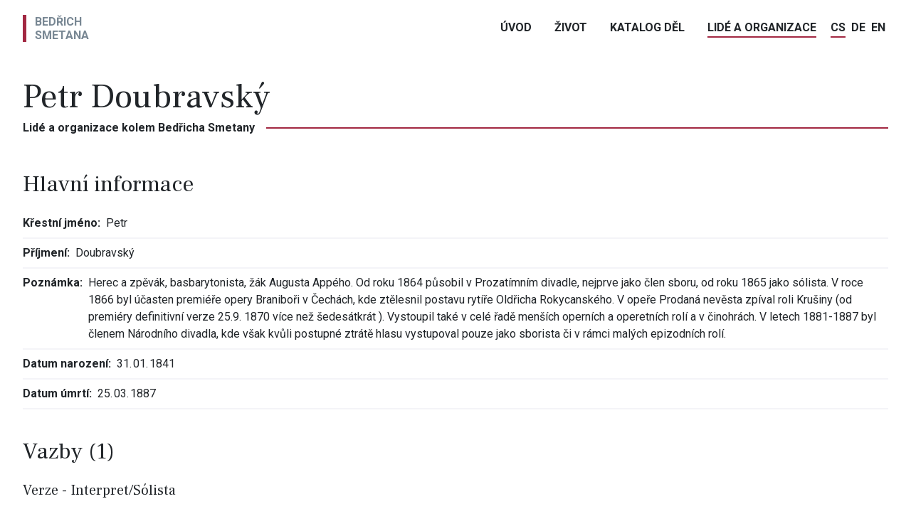

--- FILE ---
content_type: text/html; charset=utf-8
request_url: https://bedrichsmetana.nm.cz/cs/lide/detail/petr-doubravsky/206
body_size: 2501
content:
<!DOCTYPE html>
<html lang="cs">
	<head>
		<meta charset="UTF-8">
		<title id="snippet--title">Bedřich Smetana</title>
		<meta content="width=device-width, initial-scale=1" name="viewport">
		<meta http-equiv="X-UA-Compatible" content="IE=edge">
		<meta name="author" content="Code: Jan Ledvinka, janledvinka.cz">
			<link rel="preconnect" href="https://fonts.googleapis.com">
			<link rel="preconnect" href="https://fonts.gstatic.com" crossorigin>
			<link href="https://fonts.googleapis.com/css2?family=Frank+Ruhl+Libre:wght@300..900&family=Roboto:ital,wght@0,400;0,700;1,400;1,700&display=swap" rel="stylesheet">
			<link href="/assets/front-smetana/css/main.css?1767005038" rel="stylesheet" type="text/css">
		<link rel="icon" type="image/png" href="/assets/front-smetana/img/favicon.png">
			<script type="text/javascript">
				!function(a,b){"use strict";function c(){if(!f){f=!0;for(var a=0;a<e.length;a++)e[a].fn.call(window,e[a].ctx);e=[]}}function d(){"complete"===document.readyState&&c()}a=a||"docReady",b=b||window;var e=[],f=!1,g=!1;b[a]=function(a,b){if(f)return void setTimeout(function(){a(b)},1);e.push({fn:a,ctx:b}),"complete"===document.readyState||!document.attachEvent&&"interactive"===document.readyState?setTimeout(c,1):g||(document.addEventListener?(document.addEventListener("DOMContentLoaded",c,!1),window.addEventListener("load",c,!1)):(document.attachEvent("onreadystatechange",d),window.attachEvent("onload",c)),g=!0)}}("docReady",window);
			</script>

		<!-- Google tag (gtag.js) -->
		<script async src="https://www.googletagmanager.com/gtag/js?id=G-XE3D0LNVHG"></script>
		<script>
			window.dataLayer = window.dataLayer || [];
			function gtag(){ dataLayer.push(arguments); }
			gtag('js', new Date());

			gtag('config', 'G-XE3D0LNVHG');
		</script>
	</head>
	<body>
			<div id="snippet--flashMessages">
			</div>

			<header class="container-fluid-limited mb-4">
				<nav class="navbar navbar-expand-lg navbar-light">
					<a class="navbar-brand" href="/cs/">
						Bedřich<br>Smetana
					</a>
					<button class="navbar-toggler" type="button" data-bs-toggle="collapse" data-bs-target="#navbarSupportedContent" aria-controls="navbarSupportedContent" aria-expanded="false" aria-label="Toggle navigation">
						<span class="navbar-toggler-icon"></span>
					</button>
					<div class="collapse navbar-collapse" id="navbarSupportedContent">
						<ul class="navbar-nav ms-auto mt-3 mt-lg-0 mb-2 mb-lg-0">
							<li class="nav-item">
								
								<a  href="/cs/" class="nav-link">Úvod</a>
							</li>
							<li class="nav-item">
								
								<a  href="/cs/informace/zivot" class="nav-link">Život</a>
							</li>
							<li class="nav-item">
								
								<a  href="/cs/katalog-del" class="nav-link">Katalog děl</a>
							</li>
							<li class="nav-item">
								
								<a aria-current="page" href="/cs/lide/" class="nav-link active">Lidé a organizace</a>
							</li>
						</ul>
						<ul class="navbar-nav mb-2 mb-lg-0">
							<li class="nav-item">
								<a href="/cs/lide/detail/petr-doubravsky/206" class="nav-link mx-1 active">cs</a>
							</li>
							<li class="nav-item">
								<a href="/de/personen/detail/doubravsky-petr/206" class="nav-link mx-1">de</a>
							</li>
							<li class="nav-item">
								<a href="/en/people/detail/doubravsky-petr/206" class="nav-link mx-1">en</a>
							</li>
						</ul>
					</div>
				</nav>
			</header>
		<main>
			<div class="container-fluid-limited">
	<h1 class="intro-head-text">Petr Doubravský</h1>
	<div class="intro-head-name intro-head-name-full">Lidé a organizace kolem Bedřicha Smetany</div>

    <h2 class="mb-4">Hlavní informace</h2>
<div class="mb-4 pb-2">
    
                <div class="mb-2 pb-2 border-bottom d-flex">
                    <div class="text-nowrap me-2 strong">Křestní jméno:</div>
                    <div>Petr</div>
                </div>


                <div class="mb-2 pb-2 border-bottom d-flex">
                    <div class="text-nowrap me-2 strong">Příjmení:</div>
                    <div>Doubravský</div>
                </div>

                <div class="mb-2 pb-2 border-bottom d-flex">
                    <div class="text-nowrap me-2 strong">Poznámka:</div>
                    <div>Herec a zpěvák, basbarytonista, žák Augusta Appého. Od roku 1864 působil v Prozatímním divadle, nejprve jako člen sboru, od roku 1865 jako sólista. V roce 1866 byl účasten premiéře opery Braniboři v Čechách, kde ztělesnil postavu rytíře Oldřicha Rokycanského. V opeře Prodaná nevěsta zpíval roli Krušiny (od premiéry definitivní verze 25.9. 1870 více než šedesátkrát ).  Vystoupil také v celé řadě menších operních a operetních rolí a v činohrách. V letech 1881-1887 byl členem Národního divadla, kde však kvůli postupné ztrátě hlasu vystupoval pouze jako sborista či v rámci malých epizodních rolí. </div>
                </div>

                <div class="mb-2 pb-2 border-bottom d-flex">
                    <div class="text-nowrap me-2 strong">Datum narození:</div>
                    <div>31. 01. 1841</div>
                </div>

                <div class="mb-2 pb-2 border-bottom d-flex">
                    <div class="text-nowrap me-2 strong">Datum úmrtí:</div>
                    <div>25. 03. 1887</div>
                </div>
</div>    <h2 class="mb-4">Vazby (1)</h2>
<div class="mb-4 pb-2">
    
    <h3 class="mb-3">Verze - Interpret/Sólista</h3>
<div class="mb-3 pb-2">
    
                <div class="mb-2 pb-2 border-bottom d-flex">
                    <div><a href="/cs/dilo/detail/branibori-v-cechach/108">Skladba: Braniboři v Čechách</a></div>
                </div>

                <div class="mb-2 pb-2 border-bottom d-flex">
                    <div><a href="/cs/dilo/detail/prodana-nevesta/121">Skladba: Prodaná nevěsta</a></div>
                </div>
</div></div></div>


		</main>
		<footer class="d-print-none">
			<div class="container-fluid-limited">
				<div class="row">
					<div class="col-12 col-md-3">
						<h5>Kontakt</h5>
						<a href="mailto:mbs@nm.cz">mbs@nm.cz</a><br>
						<a href="tel:+420222220082">+420 222 220 082</a><br>
					</div>
					<div class="col-12 col-md-3">
						<h5>Provozovatel</h5>
						<img src="/assets/front-smetana/img/logo-nm.png" alt="Národní muzeum">
					</div>
					<div class="col-12 col-md-3">

					</div>
					<div class="col-12 col-md-3">
						<h5>Odkazy</h5>
						<a href="https://www.nm.cz">Národní muzeum</a><br>
						<a href="https://www.nm.cz/navstivte-nas/objekty/muzeum-bedricha-smetany">Muzeum Bedřicha Smetany</a><br>
					</div>
				</div>
				<div class="footer-copy">
					Všechna práva vyhrazena. Copyright © 2026
				</div>
				<div class="footer-grant">
						<p>Předložená práce vznikla za finanční podpory Ministerstva kultury v rámci institucionálního financování dlouhodobého koncepčního rozvoje výzkumné organizace Národní muzeum (DKRVO 2019–2023/22.III.b, 00023272).</p>
				</div>
			</div>
		</footer>

		<script src="/assets/front-smetana/js/all.js?1767005041" type="text/javascript"></script>
		
	</body>
</html>

--- FILE ---
content_type: application/javascript
request_url: https://bedrichsmetana.nm.cz/assets/front-smetana/js/all.js?1767005041
body_size: 48755
content:
!function(e,t){"object"==typeof exports&&"undefined"!=typeof module?module.exports=t():"function"==typeof define&&define.amd?define(t):(e="undefined"!=typeof globalThis?globalThis:e||self).bootstrap=t()}(this,function(){"use strict";const e=new Map,t={set(t,n,i){e.has(t)||e.set(t,new Map);const o=e.get(t);o.has(n)||0===o.size?o.set(n,i):console.error(`Bootstrap doesn't allow more than one instance per element. Bound instance: ${Array.from(o.keys())[0]}.`)},get:(t,n)=>e.has(t)&&e.get(t).get(n)||null,remove(t,n){if(!e.has(t))return;const i=e.get(t);i.delete(n),0===i.size&&e.delete(t)}},n=e=>(e&&window.CSS&&window.CSS.escape&&(e=e.replace(/#([^\s"#']+)/g,(e,t)=>`#${CSS.escape(t)}`)),e),i=e=>null===e||void 0===e?`${e}`:Object.prototype.toString.call(e).match(/\s([a-z]+)/i)[1].toLowerCase(),o=e=>{do{e+=Math.floor(1e6*Math.random())}while(document.getElementById(e));return e},r=e=>{e.dispatchEvent(new Event("transitionend"))},s=e=>!(!e||"object"!=typeof e)&&(void 0!==e.jquery&&(e=e[0]),void 0!==e.nodeType),a=e=>s(e)?e.jquery?e[0]:e:"string"==typeof e&&e.length>0?document.querySelector(n(e)):null,l=e=>{if(!s(e)||0===e.getClientRects().length)return!1;const t="visible"===getComputedStyle(e).getPropertyValue("visibility"),n=e.closest("details:not([open])");if(!n)return t;if(n!==e){const t=e.closest("summary");if(t&&t.parentNode!==n)return!1;if(null===t)return!1}return t},c=e=>!e||e.nodeType!==Node.ELEMENT_NODE||(!!e.classList.contains("disabled")||(void 0!==e.disabled?e.disabled:e.hasAttribute("disabled")&&"false"!==e.getAttribute("disabled"))),u=e=>{if(!document.documentElement.attachShadow)return null;if("function"==typeof e.getRootNode){const t=e.getRootNode();return t instanceof ShadowRoot?t:null}return e instanceof ShadowRoot?e:e.parentNode?u(e.parentNode):null},d=()=>{},p=e=>{e.offsetHeight},h=()=>window.jQuery&&!document.body.hasAttribute("data-bs-no-jquery")?window.jQuery:null,f=[],m=()=>"rtl"===document.documentElement.dir,g=e=>{b=(()=>{const t=h();if(t){const n=e.NAME,i=t.fn[n];t.fn[n]=e.jQueryInterface,t.fn[n].Constructor=e,t.fn[n].noConflict=(()=>(t.fn[n]=i,e.jQueryInterface))}}),"loading"===document.readyState?(f.length||document.addEventListener("DOMContentLoaded",()=>{for(const e of f)e()}),f.push(b)):b()};var b;const v=(e,t=[],n=e)=>"function"==typeof e?e(...t):n,_=(e,t,n=!0)=>{if(!n)return void v(e);const i=(e=>{if(!e)return 0;let{transitionDuration:t,transitionDelay:n}=window.getComputedStyle(e);const i=Number.parseFloat(t),o=Number.parseFloat(n);return i||o?(t=t.split(",")[0],n=n.split(",")[0],1e3*(Number.parseFloat(t)+Number.parseFloat(n))):0})(t)+5;let o=!1;const s=({target:n})=>{n===t&&(o=!0,t.removeEventListener("transitionend",s),v(e))};t.addEventListener("transitionend",s),setTimeout(()=>{o||r(t)},i)},y=(e,t,n,i)=>{const o=e.length;let r=e.indexOf(t);return-1===r?!n&&i?e[o-1]:e[0]:(r+=n?1:-1,i&&(r=(r+o)%o),e[Math.max(0,Math.min(r,o-1))])},w=/[^.]*(?=\..*)\.|.*/,E=/\..*/,x=/::\d+$/,T={};let A=1;const C={mouseenter:"mouseover",mouseleave:"mouseout"},O=new Set(["click","dblclick","mouseup","mousedown","contextmenu","mousewheel","DOMMouseScroll","mouseover","mouseout","mousemove","selectstart","selectend","keydown","keypress","keyup","orientationchange","touchstart","touchmove","touchend","touchcancel","pointerdown","pointermove","pointerup","pointerleave","pointercancel","gesturestart","gesturechange","gestureend","focus","blur","change","reset","select","submit","focusin","focusout","load","unload","beforeunload","resize","move","DOMContentLoaded","readystatechange","error","abort","scroll"]);function S(e,t){return t&&`${t}::${A++}`||e.uidEvent||A++}function I(e){const t=S(e);return e.uidEvent=t,T[t]=T[t]||{},T[t]}function k(e,t,n=null){return Object.values(e).find(e=>e.callable===t&&e.delegationSelector===n)}function L(e,t,n){const i="string"==typeof t,o=i?n:t||n;let r=M(e);return O.has(r)||(r=e),[i,o,r]}function D(e,t,n,i,o){if("string"!=typeof t||!e)return;let[r,s,a]=L(t,n,i);if(t in C){s=(e=>(function(t){if(!t.relatedTarget||t.relatedTarget!==t.delegateTarget&&!t.delegateTarget.contains(t.relatedTarget))return e.call(this,t)}))(s)}const l=I(e),c=l[a]||(l[a]={}),u=k(c,s,r?n:null);if(u)return void(u.oneOff=u.oneOff&&o);const d=S(s,t.replace(w,"")),p=r?function(e,t,n){return function i(o){const r=e.querySelectorAll(t);for(let{target:s}=o;s&&s!==this;s=s.parentNode)for(const a of r)if(a===s)return j(o,{delegateTarget:s}),i.oneOff&&N.off(e,o.type,t,n),n.apply(s,[o])}}(e,n,s):function(e,t){return function n(i){return j(i,{delegateTarget:e}),n.oneOff&&N.off(e,i.type,t),t.apply(e,[i])}}(e,s);p.delegationSelector=r?n:null,p.callable=s,p.oneOff=o,p.uidEvent=d,c[d]=p,e.addEventListener(a,p,r)}function P(e,t,n,i,o){const r=k(t[n],i,o);r&&(e.removeEventListener(n,r,Boolean(o)),delete t[n][r.uidEvent])}function R(e,t,n,i){const o=t[n]||{};for(const[r,s]of Object.entries(o))r.includes(i)&&P(e,t,n,s.callable,s.delegationSelector)}function M(e){return e=e.replace(E,""),C[e]||e}const N={on(e,t,n,i){D(e,t,n,i,!1)},one(e,t,n,i){D(e,t,n,i,!0)},off(e,t,n,i){if("string"!=typeof t||!e)return;const[o,r,s]=L(t,n,i),a=s!==t,l=I(e),c=l[s]||{},u=t.startsWith(".");if(void 0===r){if(u)for(const n of Object.keys(l))R(e,l,n,t.slice(1));for(const[n,i]of Object.entries(c)){const o=n.replace(x,"");a&&!t.includes(o)||P(e,l,s,i.callable,i.delegationSelector)}}else{if(!Object.keys(c).length)return;P(e,l,s,r,o?n:null)}},trigger(e,t,n){if("string"!=typeof t||!e)return null;const i=h();let o=null,r=!0,s=!0,a=!1;t!==M(t)&&i&&(o=i.Event(t,n),i(e).trigger(o),r=!o.isPropagationStopped(),s=!o.isImmediatePropagationStopped(),a=o.isDefaultPrevented());const l=j(new Event(t,{bubbles:r,cancelable:!0}),n);return a&&l.preventDefault(),s&&e.dispatchEvent(l),l.defaultPrevented&&o&&o.preventDefault(),l}};function j(e,t={}){for(const[n,i]of Object.entries(t))try{e[n]=i}catch(t){Object.defineProperty(e,n,{configurable:!0,get:()=>i})}return e}function F(e){if("true"===e)return!0;if("false"===e)return!1;if(e===Number(e).toString())return Number(e);if(""===e||"null"===e)return null;if("string"!=typeof e)return e;try{return JSON.parse(decodeURIComponent(e))}catch(t){return e}}function H(e){return e.replace(/[A-Z]/g,e=>`-${e.toLowerCase()}`)}const B={setDataAttribute(e,t,n){e.setAttribute(`data-bs-${H(t)}`,n)},removeDataAttribute(e,t){e.removeAttribute(`data-bs-${H(t)}`)},getDataAttributes(e){if(!e)return{};const t={},n=Object.keys(e.dataset).filter(e=>e.startsWith("bs")&&!e.startsWith("bsConfig"));for(const i of n){let n=i.replace(/^bs/,"");t[n=n.charAt(0).toLowerCase()+n.slice(1,n.length)]=F(e.dataset[i])}return t},getDataAttribute:(e,t)=>F(e.getAttribute(`data-bs-${H(t)}`))};class z{static get Default(){return{}}static get DefaultType(){return{}}static get NAME(){throw new Error('You have to implement the static method "NAME", for each component!')}_getConfig(e){return e=this._mergeConfigObj(e),e=this._configAfterMerge(e),this._typeCheckConfig(e),e}_configAfterMerge(e){return e}_mergeConfigObj(e,t){const n=s(t)?B.getDataAttribute(t,"config"):{};return{...this.constructor.Default,..."object"==typeof n?n:{},...s(t)?B.getDataAttributes(t):{},..."object"==typeof e?e:{}}}_typeCheckConfig(e,t=this.constructor.DefaultType){for(const[n,o]of Object.entries(t)){const t=e[n],r=s(t)?"element":i(t);if(!new RegExp(o).test(r))throw new TypeError(`${this.constructor.NAME.toUpperCase()}: Option "${n}" provided type "${r}" but expected type "${o}".`)}}}const U="5.3.2";class q extends z{constructor(e,n){super(),(e=a(e))&&(this._element=e,this._config=this._getConfig(n),t.set(this._element,this.constructor.DATA_KEY,this))}dispose(){t.remove(this._element,this.constructor.DATA_KEY),N.off(this._element,this.constructor.EVENT_KEY);for(const e of Object.getOwnPropertyNames(this))this[e]=null}_queueCallback(e,t,n=!0){_(e,t,n)}_getConfig(e){return e=this._mergeConfigObj(e,this._element),e=this._configAfterMerge(e),this._typeCheckConfig(e),e}static getInstance(e){return t.get(a(e),this.DATA_KEY)}static getOrCreateInstance(e,t={}){return this.getInstance(e)||new this(e,"object"==typeof t?t:null)}static get VERSION(){return U}static get DATA_KEY(){return`bs.${this.NAME}`}static get EVENT_KEY(){return`.${this.DATA_KEY}`}static eventName(e){return`${e}${this.EVENT_KEY}`}}const $=e=>{let t=e.getAttribute("data-bs-target");if(!t||"#"===t){let i=e.getAttribute("href");if(!i||!i.includes("#")&&!i.startsWith("."))return null;i.includes("#")&&!i.startsWith("#")&&(i=`#${i.split("#")[1]}`),t=i&&"#"!==i?n(i.trim()):null}return t},W={find:(e,t=document.documentElement)=>[].concat(...Element.prototype.querySelectorAll.call(t,e)),findOne:(e,t=document.documentElement)=>Element.prototype.querySelector.call(t,e),children:(e,t)=>[].concat(...e.children).filter(e=>e.matches(t)),parents(e,t){const n=[];let i=e.parentNode.closest(t);for(;i;)n.push(i),i=i.parentNode.closest(t);return n},prev(e,t){let n=e.previousElementSibling;for(;n;){if(n.matches(t))return[n];n=n.previousElementSibling}return[]},next(e,t){let n=e.nextElementSibling;for(;n;){if(n.matches(t))return[n];n=n.nextElementSibling}return[]},focusableChildren(e){const t=["a","button","input","textarea","select","details","[tabindex]",'[contenteditable="true"]'].map(e=>`${e}:not([tabindex^="-"])`).join(",");return this.find(t,e).filter(e=>!c(e)&&l(e))},getSelectorFromElement(e){const t=$(e);return t&&W.findOne(t)?t:null},getElementFromSelector(e){const t=$(e);return t?W.findOne(t):null},getMultipleElementsFromSelector(e){const t=$(e);return t?W.find(t):[]}},Z=(e,t="hide")=>{const n=`click.dismiss${e.EVENT_KEY}`,i=e.NAME;N.on(document,n,`[data-bs-dismiss="${i}"]`,function(n){if(["A","AREA"].includes(this.tagName)&&n.preventDefault(),c(this))return;const o=W.getElementFromSelector(this)||this.closest(`.${i}`);e.getOrCreateInstance(o)[t]()})},K="alert",V="close.bs.alert",Y="closed.bs.alert",G="fade",X="show";class Q extends q{static get NAME(){return K}close(){if(N.trigger(this._element,V).defaultPrevented)return;this._element.classList.remove(X);const e=this._element.classList.contains(G);this._queueCallback(()=>this._destroyElement(),this._element,e)}_destroyElement(){this._element.remove(),N.trigger(this._element,Y),this.dispose()}static jQueryInterface(e){return this.each(function(){const t=Q.getOrCreateInstance(this);if("string"==typeof e){if(void 0===t[e]||e.startsWith("_")||"constructor"===e)throw new TypeError(`No method named "${e}"`);t[e](this)}})}}Z(Q,"close"),g(Q);const J="button",ee="active";class te extends q{static get NAME(){return J}toggle(){this._element.setAttribute("aria-pressed",this._element.classList.toggle(ee))}static jQueryInterface(e){return this.each(function(){const t=te.getOrCreateInstance(this);"toggle"===e&&t[e]()})}}N.on(document,"click.bs.button.data-api",'[data-bs-toggle="button"]',e=>{e.preventDefault();const t=e.target.closest('[data-bs-toggle="button"]');te.getOrCreateInstance(t).toggle()}),g(te);const ne="swipe",ie=".bs.swipe",oe=`touchstart${ie}`,re=`touchmove${ie}`,se=`touchend${ie}`,ae=`pointerdown${ie}`,le=`pointerup${ie}`,ce="touch",ue="pen",de="pointer-event",pe=40,he={endCallback:null,leftCallback:null,rightCallback:null},fe={endCallback:"(function|null)",leftCallback:"(function|null)",rightCallback:"(function|null)"};class me extends z{constructor(e,t){super(),this._element=e,e&&me.isSupported()&&(this._config=this._getConfig(t),this._deltaX=0,this._supportPointerEvents=Boolean(window.PointerEvent),this._initEvents())}static get Default(){return he}static get DefaultType(){return fe}static get NAME(){return ne}dispose(){N.off(this._element,ie)}_start(e){this._supportPointerEvents?this._eventIsPointerPenTouch(e)&&(this._deltaX=e.clientX):this._deltaX=e.touches[0].clientX}_end(e){this._eventIsPointerPenTouch(e)&&(this._deltaX=e.clientX-this._deltaX),this._handleSwipe(),v(this._config.endCallback)}_move(e){this._deltaX=e.touches&&e.touches.length>1?0:e.touches[0].clientX-this._deltaX}_handleSwipe(){const e=Math.abs(this._deltaX);if(e<=pe)return;const t=e/this._deltaX;this._deltaX=0,t&&v(t>0?this._config.rightCallback:this._config.leftCallback)}_initEvents(){this._supportPointerEvents?(N.on(this._element,ae,e=>this._start(e)),N.on(this._element,le,e=>this._end(e)),this._element.classList.add(de)):(N.on(this._element,oe,e=>this._start(e)),N.on(this._element,re,e=>this._move(e)),N.on(this._element,se,e=>this._end(e)))}_eventIsPointerPenTouch(e){return this._supportPointerEvents&&(e.pointerType===ue||e.pointerType===ce)}static isSupported(){return"ontouchstart"in document.documentElement||navigator.maxTouchPoints>0}}const ge="carousel",be=500,ve="next",_e="prev",ye="left",we="right",Ee="slide.bs.carousel",xe="slid.bs.carousel",Te="keydown.bs.carousel",Ae="mouseenter.bs.carousel",Ce="mouseleave.bs.carousel",Oe="dragstart.bs.carousel",Se="carousel",Ie="active",ke="slide",Le="carousel-item-end",De="carousel-item-start",Pe="carousel-item-next",Re="carousel-item-prev",Me=".active",Ne=".carousel-item",je=Me+Ne,Fe=".carousel-item img",He=".carousel-indicators",Be={ArrowLeft:we,ArrowRight:ye},ze={interval:5e3,keyboard:!0,pause:"hover",ride:!1,touch:!0,wrap:!0},Ue={interval:"(number|boolean)",keyboard:"boolean",pause:"(string|boolean)",ride:"(boolean|string)",touch:"boolean",wrap:"boolean"};class qe extends q{constructor(e,t){super(e,t),this._interval=null,this._activeElement=null,this._isSliding=!1,this.touchTimeout=null,this._swipeHelper=null,this._indicatorsElement=W.findOne(He,this._element),this._addEventListeners(),this._config.ride===Se&&this.cycle()}static get Default(){return ze}static get DefaultType(){return Ue}static get NAME(){return ge}next(){this._slide(ve)}nextWhenVisible(){!document.hidden&&l(this._element)&&this.next()}prev(){this._slide(_e)}pause(){this._isSliding&&r(this._element),this._clearInterval()}cycle(){this._clearInterval(),this._updateInterval(),this._interval=setInterval(()=>this.nextWhenVisible(),this._config.interval)}_maybeEnableCycle(){this._config.ride&&(this._isSliding?N.one(this._element,xe,()=>this.cycle()):this.cycle())}to(e){const t=this._getItems();if(e>t.length-1||e<0)return;if(this._isSliding)return void N.one(this._element,xe,()=>this.to(e));const n=this._getItemIndex(this._getActive());if(n===e)return;const i=e>n?ve:_e;this._slide(i,t[e])}dispose(){this._swipeHelper&&this._swipeHelper.dispose(),super.dispose()}_configAfterMerge(e){return e.defaultInterval=e.interval,e}_addEventListeners(){this._config.keyboard&&N.on(this._element,Te,e=>this._keydown(e)),"hover"===this._config.pause&&(N.on(this._element,Ae,()=>this.pause()),N.on(this._element,Ce,()=>this._maybeEnableCycle())),this._config.touch&&me.isSupported()&&this._addTouchEventListeners()}_addTouchEventListeners(){for(const e of W.find(Fe,this._element))N.on(e,Oe,e=>e.preventDefault());const e={leftCallback:()=>this._slide(this._directionToOrder(ye)),rightCallback:()=>this._slide(this._directionToOrder(we)),endCallback:()=>{"hover"===this._config.pause&&(this.pause(),this.touchTimeout&&clearTimeout(this.touchTimeout),this.touchTimeout=setTimeout(()=>this._maybeEnableCycle(),be+this._config.interval))}};this._swipeHelper=new me(this._element,e)}_keydown(e){if(/input|textarea/i.test(e.target.tagName))return;const t=Be[e.key];t&&(e.preventDefault(),this._slide(this._directionToOrder(t)))}_getItemIndex(e){return this._getItems().indexOf(e)}_setActiveIndicatorElement(e){if(!this._indicatorsElement)return;const t=W.findOne(Me,this._indicatorsElement);t.classList.remove(Ie),t.removeAttribute("aria-current");const n=W.findOne(`[data-bs-slide-to="${e}"]`,this._indicatorsElement);n&&(n.classList.add(Ie),n.setAttribute("aria-current","true"))}_updateInterval(){const e=this._activeElement||this._getActive();if(!e)return;const t=Number.parseInt(e.getAttribute("data-bs-interval"),10);this._config.interval=t||this._config.defaultInterval}_slide(e,t=null){if(this._isSliding)return;const n=this._getActive(),i=e===ve,o=t||y(this._getItems(),n,i,this._config.wrap);if(o===n)return;const r=this._getItemIndex(o),s=t=>N.trigger(this._element,t,{relatedTarget:o,direction:this._orderToDirection(e),from:this._getItemIndex(n),to:r});if(s(Ee).defaultPrevented)return;if(!n||!o)return;const a=Boolean(this._interval);this.pause(),this._isSliding=!0,this._setActiveIndicatorElement(r),this._activeElement=o;const l=i?De:Le,c=i?Pe:Re;o.classList.add(c),p(o),n.classList.add(l),o.classList.add(l);this._queueCallback(()=>{o.classList.remove(l,c),o.classList.add(Ie),n.classList.remove(Ie,c,l),this._isSliding=!1,s(xe)},n,this._isAnimated()),a&&this.cycle()}_isAnimated(){return this._element.classList.contains(ke)}_getActive(){return W.findOne(je,this._element)}_getItems(){return W.find(Ne,this._element)}_clearInterval(){this._interval&&(clearInterval(this._interval),this._interval=null)}_directionToOrder(e){return m()?e===ye?_e:ve:e===ye?ve:_e}_orderToDirection(e){return m()?e===_e?ye:we:e===_e?we:ye}static jQueryInterface(e){return this.each(function(){const t=qe.getOrCreateInstance(this,e);if("number"!=typeof e){if("string"==typeof e){if(void 0===t[e]||e.startsWith("_")||"constructor"===e)throw new TypeError(`No method named "${e}"`);t[e]()}}else t.to(e)})}}N.on(document,"click.bs.carousel.data-api","[data-bs-slide], [data-bs-slide-to]",function(e){const t=W.getElementFromSelector(this);if(!t||!t.classList.contains(Se))return;e.preventDefault();const n=qe.getOrCreateInstance(t),i=this.getAttribute("data-bs-slide-to");return i?(n.to(i),void n._maybeEnableCycle()):"next"===B.getDataAttribute(this,"slide")?(n.next(),void n._maybeEnableCycle()):(n.prev(),void n._maybeEnableCycle())}),N.on(window,"load.bs.carousel.data-api",()=>{const e=W.find('[data-bs-ride="carousel"]');for(const t of e)qe.getOrCreateInstance(t)}),g(qe);const $e="collapse",We="show.bs.collapse",Ze="shown.bs.collapse",Ke="hide.bs.collapse",Ve="hidden.bs.collapse",Ye="show",Ge="collapse",Xe="collapsing",Qe="collapsed",Je=`:scope .${Ge} .${Ge}`,et="collapse-horizontal",tt="width",nt="height",it=".collapse.show, .collapse.collapsing",ot='[data-bs-toggle="collapse"]',rt={parent:null,toggle:!0},st={parent:"(null|element)",toggle:"boolean"};class at extends q{constructor(e,t){super(e,t),this._isTransitioning=!1,this._triggerArray=[];const n=W.find(ot);for(const e of n){const t=W.getSelectorFromElement(e),n=W.find(t).filter(e=>e===this._element);null!==t&&n.length&&this._triggerArray.push(e)}this._initializeChildren(),this._config.parent||this._addAriaAndCollapsedClass(this._triggerArray,this._isShown()),this._config.toggle&&this.toggle()}static get Default(){return rt}static get DefaultType(){return st}static get NAME(){return $e}toggle(){this._isShown()?this.hide():this.show()}show(){if(this._isTransitioning||this._isShown())return;let e=[];if(this._config.parent&&(e=this._getFirstLevelChildren(it).filter(e=>e!==this._element).map(e=>at.getOrCreateInstance(e,{toggle:!1}))),e.length&&e[0]._isTransitioning)return;if(N.trigger(this._element,We).defaultPrevented)return;for(const t of e)t.hide();const t=this._getDimension();this._element.classList.remove(Ge),this._element.classList.add(Xe),this._element.style[t]=0,this._addAriaAndCollapsedClass(this._triggerArray,!0),this._isTransitioning=!0;const n=`scroll${t[0].toUpperCase()+t.slice(1)}`;this._queueCallback(()=>{this._isTransitioning=!1,this._element.classList.remove(Xe),this._element.classList.add(Ge,Ye),this._element.style[t]="",N.trigger(this._element,Ze)},this._element,!0),this._element.style[t]=`${this._element[n]}px`}hide(){if(this._isTransitioning||!this._isShown())return;if(N.trigger(this._element,Ke).defaultPrevented)return;const e=this._getDimension();this._element.style[e]=`${this._element.getBoundingClientRect()[e]}px`,p(this._element),this._element.classList.add(Xe),this._element.classList.remove(Ge,Ye);for(const e of this._triggerArray){const t=W.getElementFromSelector(e);t&&!this._isShown(t)&&this._addAriaAndCollapsedClass([e],!1)}this._isTransitioning=!0;this._element.style[e]="",this._queueCallback(()=>{this._isTransitioning=!1,this._element.classList.remove(Xe),this._element.classList.add(Ge),N.trigger(this._element,Ve)},this._element,!0)}_isShown(e=this._element){return e.classList.contains(Ye)}_configAfterMerge(e){return e.toggle=Boolean(e.toggle),e.parent=a(e.parent),e}_getDimension(){return this._element.classList.contains(et)?tt:nt}_initializeChildren(){if(!this._config.parent)return;const e=this._getFirstLevelChildren(ot);for(const t of e){const e=W.getElementFromSelector(t);e&&this._addAriaAndCollapsedClass([t],this._isShown(e))}}_getFirstLevelChildren(e){const t=W.find(Je,this._config.parent);return W.find(e,this._config.parent).filter(e=>!t.includes(e))}_addAriaAndCollapsedClass(e,t){if(e.length)for(const n of e)n.classList.toggle(Qe,!t),n.setAttribute("aria-expanded",t)}static jQueryInterface(e){const t={};return"string"==typeof e&&/show|hide/.test(e)&&(t.toggle=!1),this.each(function(){const n=at.getOrCreateInstance(this,t);if("string"==typeof e){if(void 0===n[e])throw new TypeError(`No method named "${e}"`);n[e]()}})}}N.on(document,"click.bs.collapse.data-api",ot,function(e){("A"===e.target.tagName||e.delegateTarget&&"A"===e.delegateTarget.tagName)&&e.preventDefault();for(const e of W.getMultipleElementsFromSelector(this))at.getOrCreateInstance(e,{toggle:!1}).toggle()}),g(at);var lt="top",ct="bottom",ut="right",dt="left",pt="auto",ht=[lt,ct,ut,dt],ft="start",mt="end",gt="clippingParents",bt="viewport",vt="popper",_t="reference",yt=ht.reduce(function(e,t){return e.concat([t+"-"+ft,t+"-"+mt])},[]),wt=[].concat(ht,[pt]).reduce(function(e,t){return e.concat([t,t+"-"+ft,t+"-"+mt])},[]),Et=["beforeRead","read","afterRead","beforeMain","main","afterMain","beforeWrite","write","afterWrite"];function xt(e){return e?(e.nodeName||"").toLowerCase():null}function Tt(e){if(null==e)return window;if("[object Window]"!==e.toString()){var t=e.ownerDocument;return t&&t.defaultView||window}return e}function At(e){return e instanceof Tt(e).Element||e instanceof Element}function Ct(e){return e instanceof Tt(e).HTMLElement||e instanceof HTMLElement}function Ot(e){return"undefined"!=typeof ShadowRoot&&(e instanceof Tt(e).ShadowRoot||e instanceof ShadowRoot)}const St={name:"applyStyles",enabled:!0,phase:"write",fn:function(e){var t=e.state;Object.keys(t.elements).forEach(function(e){var n=t.styles[e]||{},i=t.attributes[e]||{},o=t.elements[e];Ct(o)&&xt(o)&&(Object.assign(o.style,n),Object.keys(i).forEach(function(e){var t=i[e];!1===t?o.removeAttribute(e):o.setAttribute(e,!0===t?"":t)}))})},effect:function(e){var t=e.state,n={popper:{position:t.options.strategy,left:"0",top:"0",margin:"0"},arrow:{position:"absolute"},reference:{}};return Object.assign(t.elements.popper.style,n.popper),t.styles=n,t.elements.arrow&&Object.assign(t.elements.arrow.style,n.arrow),function(){Object.keys(t.elements).forEach(function(e){var i=t.elements[e],o=t.attributes[e]||{},r=Object.keys(t.styles.hasOwnProperty(e)?t.styles[e]:n[e]).reduce(function(e,t){return e[t]="",e},{});Ct(i)&&xt(i)&&(Object.assign(i.style,r),Object.keys(o).forEach(function(e){i.removeAttribute(e)}))})}},requires:["computeStyles"]};function It(e){return e.split("-")[0]}var kt=Math.max,Lt=Math.min,Dt=Math.round;function Pt(){var e=navigator.userAgentData;return null!=e&&e.brands&&Array.isArray(e.brands)?e.brands.map(function(e){return e.brand+"/"+e.version}).join(" "):navigator.userAgent}function Rt(){return!/^((?!chrome|android).)*safari/i.test(Pt())}function Mt(e,t,n){void 0===t&&(t=!1),void 0===n&&(n=!1);var i=e.getBoundingClientRect(),o=1,r=1;t&&Ct(e)&&(o=e.offsetWidth>0&&Dt(i.width)/e.offsetWidth||1,r=e.offsetHeight>0&&Dt(i.height)/e.offsetHeight||1);var s=(At(e)?Tt(e):window).visualViewport,a=!Rt()&&n,l=(i.left+(a&&s?s.offsetLeft:0))/o,c=(i.top+(a&&s?s.offsetTop:0))/r,u=i.width/o,d=i.height/r;return{width:u,height:d,top:c,right:l+u,bottom:c+d,left:l,x:l,y:c}}function Nt(e){var t=Mt(e),n=e.offsetWidth,i=e.offsetHeight;return Math.abs(t.width-n)<=1&&(n=t.width),Math.abs(t.height-i)<=1&&(i=t.height),{x:e.offsetLeft,y:e.offsetTop,width:n,height:i}}function jt(e,t){var n=t.getRootNode&&t.getRootNode();if(e.contains(t))return!0;if(n&&Ot(n)){var i=t;do{if(i&&e.isSameNode(i))return!0;i=i.parentNode||i.host}while(i)}return!1}function Ft(e){return Tt(e).getComputedStyle(e)}function Ht(e){return["table","td","th"].indexOf(xt(e))>=0}function Bt(e){return((At(e)?e.ownerDocument:e.document)||window.document).documentElement}function zt(e){return"html"===xt(e)?e:e.assignedSlot||e.parentNode||(Ot(e)?e.host:null)||Bt(e)}function Ut(e){return Ct(e)&&"fixed"!==Ft(e).position?e.offsetParent:null}function qt(e){for(var t=Tt(e),n=Ut(e);n&&Ht(n)&&"static"===Ft(n).position;)n=Ut(n);return n&&("html"===xt(n)||"body"===xt(n)&&"static"===Ft(n).position)?t:n||function(e){var t=/firefox/i.test(Pt());if(/Trident/i.test(Pt())&&Ct(e)&&"fixed"===Ft(e).position)return null;var n=zt(e);for(Ot(n)&&(n=n.host);Ct(n)&&["html","body"].indexOf(xt(n))<0;){var i=Ft(n);if("none"!==i.transform||"none"!==i.perspective||"paint"===i.contain||-1!==["transform","perspective"].indexOf(i.willChange)||t&&"filter"===i.willChange||t&&i.filter&&"none"!==i.filter)return n;n=n.parentNode}return null}(e)||t}function $t(e){return["top","bottom"].indexOf(e)>=0?"x":"y"}function Wt(e,t,n){return kt(e,Lt(t,n))}function Zt(e){return Object.assign({},{top:0,right:0,bottom:0,left:0},e)}function Kt(e,t){return t.reduce(function(t,n){return t[n]=e,t},{})}var Vt=function(e,t){return Zt("number"!=typeof(e="function"==typeof e?e(Object.assign({},t.rects,{placement:t.placement})):e)?e:Kt(e,ht))};const Yt={name:"arrow",enabled:!0,phase:"main",fn:function(e){var t,n=e.state,i=e.name,o=e.options,r=n.elements.arrow,s=n.modifiersData.popperOffsets,a=It(n.placement),l=$t(a),c=[dt,ut].indexOf(a)>=0?"height":"width";if(r&&s){var u=Vt(o.padding,n),d=Nt(r),p="y"===l?lt:dt,h="y"===l?ct:ut,f=n.rects.reference[c]+n.rects.reference[l]-s[l]-n.rects.popper[c],m=s[l]-n.rects.reference[l],g=qt(r),b=g?"y"===l?g.clientHeight||0:g.clientWidth||0:0,v=f/2-m/2,_=u[p],y=b-d[c]-u[h],w=b/2-d[c]/2+v,E=Wt(_,w,y),x=l;n.modifiersData[i]=((t={})[x]=E,t.centerOffset=E-w,t)}},effect:function(e){var t=e.state,n=e.options.element,i=void 0===n?"[data-popper-arrow]":n;null!=i&&("string"!=typeof i||(i=t.elements.popper.querySelector(i)))&&jt(t.elements.popper,i)&&(t.elements.arrow=i)},requires:["popperOffsets"],requiresIfExists:["preventOverflow"]};function Gt(e){return e.split("-")[1]}var Xt={top:"auto",right:"auto",bottom:"auto",left:"auto"};function Qt(e){var t,n=e.popper,i=e.popperRect,o=e.placement,r=e.variation,s=e.offsets,a=e.position,l=e.gpuAcceleration,c=e.adaptive,u=e.roundOffsets,d=e.isFixed,p=s.x,h=void 0===p?0:p,f=s.y,m=void 0===f?0:f,g="function"==typeof u?u({x:h,y:m}):{x:h,y:m};h=g.x,m=g.y;var b=s.hasOwnProperty("x"),v=s.hasOwnProperty("y"),_=dt,y=lt,w=window;if(c){var E=qt(n),x="clientHeight",T="clientWidth";if(E===Tt(n)&&"static"!==Ft(E=Bt(n)).position&&"absolute"===a&&(x="scrollHeight",T="scrollWidth"),E=E,o===lt||(o===dt||o===ut)&&r===mt)y=ct,m-=(d&&E===w&&w.visualViewport?w.visualViewport.height:E[x])-i.height,m*=l?1:-1;if(o===dt||(o===lt||o===ct)&&r===mt)_=ut,h-=(d&&E===w&&w.visualViewport?w.visualViewport.width:E[T])-i.width,h*=l?1:-1}var A,C=Object.assign({position:a},c&&Xt),O=!0===u?function(e,t){var n=e.x,i=e.y,o=t.devicePixelRatio||1;return{x:Dt(n*o)/o||0,y:Dt(i*o)/o||0}}({x:h,y:m},Tt(n)):{x:h,y:m};return h=O.x,m=O.y,l?Object.assign({},C,((A={})[y]=v?"0":"",A[_]=b?"0":"",A.transform=(w.devicePixelRatio||1)<=1?"translate("+h+"px, "+m+"px)":"translate3d("+h+"px, "+m+"px, 0)",A)):Object.assign({},C,((t={})[y]=v?m+"px":"",t[_]=b?h+"px":"",t.transform="",t))}const Jt={name:"computeStyles",enabled:!0,phase:"beforeWrite",fn:function(e){var t=e.state,n=e.options,i=n.gpuAcceleration,o=void 0===i||i,r=n.adaptive,s=void 0===r||r,a=n.roundOffsets,l=void 0===a||a,c={placement:It(t.placement),variation:Gt(t.placement),popper:t.elements.popper,popperRect:t.rects.popper,gpuAcceleration:o,isFixed:"fixed"===t.options.strategy};null!=t.modifiersData.popperOffsets&&(t.styles.popper=Object.assign({},t.styles.popper,Qt(Object.assign({},c,{offsets:t.modifiersData.popperOffsets,position:t.options.strategy,adaptive:s,roundOffsets:l})))),null!=t.modifiersData.arrow&&(t.styles.arrow=Object.assign({},t.styles.arrow,Qt(Object.assign({},c,{offsets:t.modifiersData.arrow,position:"absolute",adaptive:!1,roundOffsets:l})))),t.attributes.popper=Object.assign({},t.attributes.popper,{"data-popper-placement":t.placement})},data:{}};var en={passive:!0};const tn={name:"eventListeners",enabled:!0,phase:"write",fn:function(){},effect:function(e){var t=e.state,n=e.instance,i=e.options,o=i.scroll,r=void 0===o||o,s=i.resize,a=void 0===s||s,l=Tt(t.elements.popper),c=[].concat(t.scrollParents.reference,t.scrollParents.popper);return r&&c.forEach(function(e){e.addEventListener("scroll",n.update,en)}),a&&l.addEventListener("resize",n.update,en),function(){r&&c.forEach(function(e){e.removeEventListener("scroll",n.update,en)}),a&&l.removeEventListener("resize",n.update,en)}},data:{}};var nn={left:"right",right:"left",bottom:"top",top:"bottom"};function on(e){return e.replace(/left|right|bottom|top/g,function(e){return nn[e]})}var rn={start:"end",end:"start"};function sn(e){return e.replace(/start|end/g,function(e){return rn[e]})}function an(e){var t=Tt(e);return{scrollLeft:t.pageXOffset,scrollTop:t.pageYOffset}}function ln(e){return Mt(Bt(e)).left+an(e).scrollLeft}function cn(e){var t=Ft(e),n=t.overflow,i=t.overflowX,o=t.overflowY;return/auto|scroll|overlay|hidden/.test(n+o+i)}function un(e,t){var n;void 0===t&&(t=[]);var i=function e(t){return["html","body","#document"].indexOf(xt(t))>=0?t.ownerDocument.body:Ct(t)&&cn(t)?t:e(zt(t))}(e),o=i===(null==(n=e.ownerDocument)?void 0:n.body),r=Tt(i),s=o?[r].concat(r.visualViewport||[],cn(i)?i:[]):i,a=t.concat(s);return o?a:a.concat(un(zt(s)))}function dn(e){return Object.assign({},e,{left:e.x,top:e.y,right:e.x+e.width,bottom:e.y+e.height})}function pn(e,t,n){return t===bt?dn(function(e,t){var n=Tt(e),i=Bt(e),o=n.visualViewport,r=i.clientWidth,s=i.clientHeight,a=0,l=0;if(o){r=o.width,s=o.height;var c=Rt();(c||!c&&"fixed"===t)&&(a=o.offsetLeft,l=o.offsetTop)}return{width:r,height:s,x:a+ln(e),y:l}}(e,n)):At(t)?function(e,t){var n=Mt(e,!1,"fixed"===t);return n.top=n.top+e.clientTop,n.left=n.left+e.clientLeft,n.bottom=n.top+e.clientHeight,n.right=n.left+e.clientWidth,n.width=e.clientWidth,n.height=e.clientHeight,n.x=n.left,n.y=n.top,n}(t,n):dn(function(e){var t,n=Bt(e),i=an(e),o=null==(t=e.ownerDocument)?void 0:t.body,r=kt(n.scrollWidth,n.clientWidth,o?o.scrollWidth:0,o?o.clientWidth:0),s=kt(n.scrollHeight,n.clientHeight,o?o.scrollHeight:0,o?o.clientHeight:0),a=-i.scrollLeft+ln(e),l=-i.scrollTop;return"rtl"===Ft(o||n).direction&&(a+=kt(n.clientWidth,o?o.clientWidth:0)-r),{width:r,height:s,x:a,y:l}}(Bt(e)))}function hn(e,t,n,i){var o="clippingParents"===t?function(e){var t=un(zt(e)),n=["absolute","fixed"].indexOf(Ft(e).position)>=0&&Ct(e)?qt(e):e;return At(n)?t.filter(function(e){return At(e)&&jt(e,n)&&"body"!==xt(e)}):[]}(e):[].concat(t),r=[].concat(o,[n]),s=r[0],a=r.reduce(function(t,n){var o=pn(e,n,i);return t.top=kt(o.top,t.top),t.right=Lt(o.right,t.right),t.bottom=Lt(o.bottom,t.bottom),t.left=kt(o.left,t.left),t},pn(e,s,i));return a.width=a.right-a.left,a.height=a.bottom-a.top,a.x=a.left,a.y=a.top,a}function fn(e){var t,n=e.reference,i=e.element,o=e.placement,r=o?It(o):null,s=o?Gt(o):null,a=n.x+n.width/2-i.width/2,l=n.y+n.height/2-i.height/2;switch(r){case lt:t={x:a,y:n.y-i.height};break;case ct:t={x:a,y:n.y+n.height};break;case ut:t={x:n.x+n.width,y:l};break;case dt:t={x:n.x-i.width,y:l};break;default:t={x:n.x,y:n.y}}var c=r?$t(r):null;if(null!=c){var u="y"===c?"height":"width";switch(s){case ft:t[c]=t[c]-(n[u]/2-i[u]/2);break;case mt:t[c]=t[c]+(n[u]/2-i[u]/2)}}return t}function mn(e,t){void 0===t&&(t={});var n=t,i=n.placement,o=void 0===i?e.placement:i,r=n.strategy,s=void 0===r?e.strategy:r,a=n.boundary,l=void 0===a?gt:a,c=n.rootBoundary,u=void 0===c?bt:c,d=n.elementContext,p=void 0===d?vt:d,h=n.altBoundary,f=void 0!==h&&h,m=n.padding,g=void 0===m?0:m,b=Zt("number"!=typeof g?g:Kt(g,ht)),v=p===vt?_t:vt,_=e.rects.popper,y=e.elements[f?v:p],w=hn(At(y)?y:y.contextElement||Bt(e.elements.popper),l,u,s),E=Mt(e.elements.reference),x=fn({reference:E,element:_,strategy:"absolute",placement:o}),T=dn(Object.assign({},_,x)),A=p===vt?T:E,C={top:w.top-A.top+b.top,bottom:A.bottom-w.bottom+b.bottom,left:w.left-A.left+b.left,right:A.right-w.right+b.right},O=e.modifiersData.offset;if(p===vt&&O){var S=O[o];Object.keys(C).forEach(function(e){var t=[ut,ct].indexOf(e)>=0?1:-1,n=[lt,ct].indexOf(e)>=0?"y":"x";C[e]+=S[n]*t})}return C}function gn(e,t){void 0===t&&(t={});var n=t,i=n.placement,o=n.boundary,r=n.rootBoundary,s=n.padding,a=n.flipVariations,l=n.allowedAutoPlacements,c=void 0===l?wt:l,u=Gt(i),d=u?a?yt:yt.filter(function(e){return Gt(e)===u}):ht,p=d.filter(function(e){return c.indexOf(e)>=0});0===p.length&&(p=d);var h=p.reduce(function(t,n){return t[n]=mn(e,{placement:n,boundary:o,rootBoundary:r,padding:s})[It(n)],t},{});return Object.keys(h).sort(function(e,t){return h[e]-h[t]})}const bn={name:"flip",enabled:!0,phase:"main",fn:function(e){var t=e.state,n=e.options,i=e.name;if(!t.modifiersData[i]._skip){for(var o=n.mainAxis,r=void 0===o||o,s=n.altAxis,a=void 0===s||s,l=n.fallbackPlacements,c=n.padding,u=n.boundary,d=n.rootBoundary,p=n.altBoundary,h=n.flipVariations,f=void 0===h||h,m=n.allowedAutoPlacements,g=t.options.placement,b=It(g),v=l||(b!==g&&f?function(e){if(It(e)===pt)return[];var t=on(e);return[sn(e),t,sn(t)]}(g):[on(g)]),_=[g].concat(v).reduce(function(e,n){return e.concat(It(n)===pt?gn(t,{placement:n,boundary:u,rootBoundary:d,padding:c,flipVariations:f,allowedAutoPlacements:m}):n)},[]),y=t.rects.reference,w=t.rects.popper,E=new Map,x=!0,T=_[0],A=0;A<_.length;A++){var C=_[A],O=It(C),S=Gt(C)===ft,I=[lt,ct].indexOf(O)>=0,k=I?"width":"height",L=mn(t,{placement:C,boundary:u,rootBoundary:d,altBoundary:p,padding:c}),D=I?S?ut:dt:S?ct:lt;y[k]>w[k]&&(D=on(D));var P=on(D),R=[];if(r&&R.push(L[O]<=0),a&&R.push(L[D]<=0,L[P]<=0),R.every(function(e){return e})){T=C,x=!1;break}E.set(C,R)}if(x)for(var M=function(e){var t=_.find(function(t){var n=E.get(t);if(n)return n.slice(0,e).every(function(e){return e})});if(t)return T=t,"break"},N=f?3:1;N>0&&"break"!==M(N);N--);t.placement!==T&&(t.modifiersData[i]._skip=!0,t.placement=T,t.reset=!0)}},requiresIfExists:["offset"],data:{_skip:!1}};function vn(e,t,n){return void 0===n&&(n={x:0,y:0}),{top:e.top-t.height-n.y,right:e.right-t.width+n.x,bottom:e.bottom-t.height+n.y,left:e.left-t.width-n.x}}function _n(e){return[lt,ut,ct,dt].some(function(t){return e[t]>=0})}const yn={name:"hide",enabled:!0,phase:"main",requiresIfExists:["preventOverflow"],fn:function(e){var t=e.state,n=e.name,i=t.rects.reference,o=t.rects.popper,r=t.modifiersData.preventOverflow,s=mn(t,{elementContext:"reference"}),a=mn(t,{altBoundary:!0}),l=vn(s,i),c=vn(a,o,r),u=_n(l),d=_n(c);t.modifiersData[n]={referenceClippingOffsets:l,popperEscapeOffsets:c,isReferenceHidden:u,hasPopperEscaped:d},t.attributes.popper=Object.assign({},t.attributes.popper,{"data-popper-reference-hidden":u,"data-popper-escaped":d})}};const wn={name:"offset",enabled:!0,phase:"main",requires:["popperOffsets"],fn:function(e){var t=e.state,n=e.options,i=e.name,o=n.offset,r=void 0===o?[0,0]:o,s=wt.reduce(function(e,n){return e[n]=function(e,t,n){var i=It(e),o=[dt,lt].indexOf(i)>=0?-1:1,r="function"==typeof n?n(Object.assign({},t,{placement:e})):n,s=r[0],a=r[1];return s=s||0,a=(a||0)*o,[dt,ut].indexOf(i)>=0?{x:a,y:s}:{x:s,y:a}}(n,t.rects,r),e},{}),a=s[t.placement],l=a.x,c=a.y;null!=t.modifiersData.popperOffsets&&(t.modifiersData.popperOffsets.x+=l,t.modifiersData.popperOffsets.y+=c),t.modifiersData[i]=s}};const En={name:"popperOffsets",enabled:!0,phase:"read",fn:function(e){var t=e.state,n=e.name;t.modifiersData[n]=fn({reference:t.rects.reference,element:t.rects.popper,strategy:"absolute",placement:t.placement})},data:{}};const xn={name:"preventOverflow",enabled:!0,phase:"main",fn:function(e){var t=e.state,n=e.options,i=e.name,o=n.mainAxis,r=void 0===o||o,s=n.altAxis,a=void 0!==s&&s,l=n.boundary,c=n.rootBoundary,u=n.altBoundary,d=n.padding,p=n.tether,h=void 0===p||p,f=n.tetherOffset,m=void 0===f?0:f,g=mn(t,{boundary:l,rootBoundary:c,padding:d,altBoundary:u}),b=It(t.placement),v=Gt(t.placement),_=!v,y=$t(b),w="x"===y?"y":"x",E=t.modifiersData.popperOffsets,x=t.rects.reference,T=t.rects.popper,A="function"==typeof m?m(Object.assign({},t.rects,{placement:t.placement})):m,C="number"==typeof A?{mainAxis:A,altAxis:A}:Object.assign({mainAxis:0,altAxis:0},A),O=t.modifiersData.offset?t.modifiersData.offset[t.placement]:null,S={x:0,y:0};if(E){if(r){var I,k="y"===y?lt:dt,L="y"===y?ct:ut,D="y"===y?"height":"width",P=E[y],R=P+g[k],M=P-g[L],N=h?-T[D]/2:0,j=v===ft?x[D]:T[D],F=v===ft?-T[D]:-x[D],H=t.elements.arrow,B=h&&H?Nt(H):{width:0,height:0},z=t.modifiersData["arrow#persistent"]?t.modifiersData["arrow#persistent"].padding:{top:0,right:0,bottom:0,left:0},U=z[k],q=z[L],$=Wt(0,x[D],B[D]),W=_?x[D]/2-N-$-U-C.mainAxis:j-$-U-C.mainAxis,Z=_?-x[D]/2+N+$+q+C.mainAxis:F+$+q+C.mainAxis,K=t.elements.arrow&&qt(t.elements.arrow),V=K?"y"===y?K.clientTop||0:K.clientLeft||0:0,Y=null!=(I=null==O?void 0:O[y])?I:0,G=P+Z-Y,X=Wt(h?Lt(R,P+W-Y-V):R,P,h?kt(M,G):M);E[y]=X,S[y]=X-P}if(a){var Q,J="x"===y?lt:dt,ee="x"===y?ct:ut,te=E[w],ne="y"===w?"height":"width",ie=te+g[J],oe=te-g[ee],re=-1!==[lt,dt].indexOf(b),se=null!=(Q=null==O?void 0:O[w])?Q:0,ae=re?ie:te-x[ne]-T[ne]-se+C.altAxis,le=re?te+x[ne]+T[ne]-se-C.altAxis:oe,ce=h&&re?function(e,t,n){var i=Wt(e,t,n);return i>n?n:i}(ae,te,le):Wt(h?ae:ie,te,h?le:oe);E[w]=ce,S[w]=ce-te}t.modifiersData[i]=S}},requiresIfExists:["offset"]};function Tn(e,t,n){void 0===n&&(n=!1);var i,o,r=Ct(t),s=Ct(t)&&function(e){var t=e.getBoundingClientRect(),n=Dt(t.width)/e.offsetWidth||1,i=Dt(t.height)/e.offsetHeight||1;return 1!==n||1!==i}(t),a=Bt(t),l=Mt(e,s,n),c={scrollLeft:0,scrollTop:0},u={x:0,y:0};return(r||!r&&!n)&&(("body"!==xt(t)||cn(a))&&(c=(i=t)!==Tt(i)&&Ct(i)?{scrollLeft:(o=i).scrollLeft,scrollTop:o.scrollTop}:an(i)),Ct(t)?((u=Mt(t,!0)).x+=t.clientLeft,u.y+=t.clientTop):a&&(u.x=ln(a))),{x:l.left+c.scrollLeft-u.x,y:l.top+c.scrollTop-u.y,width:l.width,height:l.height}}function An(e){var t=new Map,n=new Set,i=[];return e.forEach(function(e){t.set(e.name,e)}),e.forEach(function(e){n.has(e.name)||function e(o){n.add(o.name),[].concat(o.requires||[],o.requiresIfExists||[]).forEach(function(i){if(!n.has(i)){var o=t.get(i);o&&e(o)}}),i.push(o)}(e)}),i}var Cn={placement:"bottom",modifiers:[],strategy:"absolute"};function On(){for(var e=arguments.length,t=new Array(e),n=0;n<e;n++)t[n]=arguments[n];return!t.some(function(e){return!(e&&"function"==typeof e.getBoundingClientRect)})}function Sn(e){void 0===e&&(e={});var t=e,n=t.defaultModifiers,i=void 0===n?[]:n,o=t.defaultOptions,r=void 0===o?Cn:o;return function(e,t,n){void 0===n&&(n=r);var o,s,a={placement:"bottom",orderedModifiers:[],options:Object.assign({},Cn,r),modifiersData:{},elements:{reference:e,popper:t},attributes:{},styles:{}},l=[],c=!1,u={state:a,setOptions:function(n){var o="function"==typeof n?n(a.options):n;d(),a.options=Object.assign({},r,a.options,o),a.scrollParents={reference:At(e)?un(e):e.contextElement?un(e.contextElement):[],popper:un(t)};var s,c,p=function(e){var t=An(e);return Et.reduce(function(e,n){return e.concat(t.filter(function(e){return e.phase===n}))},[])}((s=[].concat(i,a.options.modifiers),c=s.reduce(function(e,t){var n=e[t.name];return e[t.name]=n?Object.assign({},n,t,{options:Object.assign({},n.options,t.options),data:Object.assign({},n.data,t.data)}):t,e},{}),Object.keys(c).map(function(e){return c[e]})));return a.orderedModifiers=p.filter(function(e){return e.enabled}),a.orderedModifiers.forEach(function(e){var t=e.name,n=e.options,i=void 0===n?{}:n,o=e.effect;if("function"==typeof o){var r=o({state:a,name:t,instance:u,options:i});l.push(r||function(){})}}),u.update()},forceUpdate:function(){if(!c){var e=a.elements,t=e.reference,n=e.popper;if(On(t,n)){a.rects={reference:Tn(t,qt(n),"fixed"===a.options.strategy),popper:Nt(n)},a.reset=!1,a.placement=a.options.placement,a.orderedModifiers.forEach(function(e){return a.modifiersData[e.name]=Object.assign({},e.data)});for(var i=0;i<a.orderedModifiers.length;i++)if(!0!==a.reset){var o=a.orderedModifiers[i],r=o.fn,s=o.options,l=void 0===s?{}:s,d=o.name;"function"==typeof r&&(a=r({state:a,options:l,name:d,instance:u})||a)}else a.reset=!1,i=-1}}},update:(o=function(){return new Promise(function(e){u.forceUpdate(),e(a)})},function(){return s||(s=new Promise(function(e){Promise.resolve().then(function(){s=void 0,e(o())})})),s}),destroy:function(){d(),c=!0}};if(!On(e,t))return u;function d(){l.forEach(function(e){return e()}),l=[]}return u.setOptions(n).then(function(e){!c&&n.onFirstUpdate&&n.onFirstUpdate(e)}),u}}var In=Sn(),kn=Sn({defaultModifiers:[tn,En,Jt,St]}),Ln=Sn({defaultModifiers:[tn,En,Jt,St,wn,bn,xn,Yt,yn]});const Dn=Object.freeze(Object.defineProperty({__proto__:null,afterMain:"afterMain",afterRead:"afterRead",afterWrite:"afterWrite",applyStyles:St,arrow:Yt,auto:pt,basePlacements:ht,beforeMain:"beforeMain",beforeRead:"beforeRead",beforeWrite:"beforeWrite",bottom:ct,clippingParents:gt,computeStyles:Jt,createPopper:Ln,createPopperBase:In,createPopperLite:kn,detectOverflow:mn,end:mt,eventListeners:tn,flip:bn,hide:yn,left:dt,main:"main",modifierPhases:Et,offset:wn,placements:wt,popper:vt,popperGenerator:Sn,popperOffsets:En,preventOverflow:xn,read:"read",reference:_t,right:ut,start:ft,top:lt,variationPlacements:yt,viewport:bt,write:"write"},Symbol.toStringTag,{value:"Module"})),Pn="dropdown",Rn="Escape",Mn="Tab",Nn="ArrowUp",jn="ArrowDown",Fn=2,Hn="hide.bs.dropdown",Bn="hidden.bs.dropdown",zn="show.bs.dropdown",Un="shown.bs.dropdown",qn="show",$n="dropup",Wn="dropend",Zn="dropstart",Kn="dropup-center",Vn="dropdown-center",Yn='[data-bs-toggle="dropdown"]:not(.disabled):not(:disabled)',Gn=`${Yn}.${qn}`,Xn=".dropdown-menu",Qn=".navbar",Jn=".navbar-nav",ei=".dropdown-menu .dropdown-item:not(.disabled):not(:disabled)",ti=m()?"top-end":"top-start",ni=m()?"top-start":"top-end",ii=m()?"bottom-end":"bottom-start",oi=m()?"bottom-start":"bottom-end",ri=m()?"left-start":"right-start",si=m()?"right-start":"left-start",ai="top",li="bottom",ci={autoClose:!0,boundary:"clippingParents",display:"dynamic",offset:[0,2],popperConfig:null,reference:"toggle"},ui={autoClose:"(boolean|string)",boundary:"(string|element)",display:"string",offset:"(array|string|function)",popperConfig:"(null|object|function)",reference:"(string|element|object)"};class di extends q{constructor(e,t){super(e,t),this._popper=null,this._parent=this._element.parentNode,this._menu=W.next(this._element,Xn)[0]||W.prev(this._element,Xn)[0]||W.findOne(Xn,this._parent),this._inNavbar=this._detectNavbar()}static get Default(){return ci}static get DefaultType(){return ui}static get NAME(){return Pn}toggle(){return this._isShown()?this.hide():this.show()}show(){if(c(this._element)||this._isShown())return;const e={relatedTarget:this._element};if(!N.trigger(this._element,zn,e).defaultPrevented){if(this._createPopper(),"ontouchstart"in document.documentElement&&!this._parent.closest(Jn))for(const e of[].concat(...document.body.children))N.on(e,"mouseover",d);this._element.focus(),this._element.setAttribute("aria-expanded",!0),this._menu.classList.add(qn),this._element.classList.add(qn),N.trigger(this._element,Un,e)}}hide(){if(c(this._element)||!this._isShown())return;const e={relatedTarget:this._element};this._completeHide(e)}dispose(){this._popper&&this._popper.destroy(),super.dispose()}update(){this._inNavbar=this._detectNavbar(),this._popper&&this._popper.update()}_completeHide(e){if(!N.trigger(this._element,Hn,e).defaultPrevented){if("ontouchstart"in document.documentElement)for(const e of[].concat(...document.body.children))N.off(e,"mouseover",d);this._popper&&this._popper.destroy(),this._menu.classList.remove(qn),this._element.classList.remove(qn),this._element.setAttribute("aria-expanded","false"),B.removeDataAttribute(this._menu,"popper"),N.trigger(this._element,Bn,e)}}_getConfig(e){if("object"==typeof(e=super._getConfig(e)).reference&&!s(e.reference)&&"function"!=typeof e.reference.getBoundingClientRect)throw new TypeError(`${Pn.toUpperCase()}: Option "reference" provided type "object" without a required "getBoundingClientRect" method.`);return e}_createPopper(){if(void 0===Dn)throw new TypeError("Bootstrap's dropdowns require Popper (https://popper.js.org)");let e=this._element;"parent"===this._config.reference?e=this._parent:s(this._config.reference)?e=a(this._config.reference):"object"==typeof this._config.reference&&(e=this._config.reference);const t=this._getPopperConfig();this._popper=Ln(e,this._menu,t)}_isShown(){return this._menu.classList.contains(qn)}_getPlacement(){const e=this._parent;if(e.classList.contains(Wn))return ri;if(e.classList.contains(Zn))return si;if(e.classList.contains(Kn))return ai;if(e.classList.contains(Vn))return li;const t="end"===getComputedStyle(this._menu).getPropertyValue("--bs-position").trim();return e.classList.contains($n)?t?ni:ti:t?oi:ii}_detectNavbar(){return null!==this._element.closest(Qn)}_getOffset(){const{offset:e}=this._config;return"string"==typeof e?e.split(",").map(e=>Number.parseInt(e,10)):"function"==typeof e?t=>e(t,this._element):e}_getPopperConfig(){const e={placement:this._getPlacement(),modifiers:[{name:"preventOverflow",options:{boundary:this._config.boundary}},{name:"offset",options:{offset:this._getOffset()}}]};return(this._inNavbar||"static"===this._config.display)&&(B.setDataAttribute(this._menu,"popper","static"),e.modifiers=[{name:"applyStyles",enabled:!1}]),{...e,...v(this._config.popperConfig,[e])}}_selectMenuItem({key:e,target:t}){const n=W.find(ei,this._menu).filter(e=>l(e));n.length&&y(n,t,e===jn,!n.includes(t)).focus()}static jQueryInterface(e){return this.each(function(){const t=di.getOrCreateInstance(this,e);if("string"==typeof e){if(void 0===t[e])throw new TypeError(`No method named "${e}"`);t[e]()}})}static clearMenus(e){if(e.button===Fn||"keyup"===e.type&&e.key!==Mn)return;const t=W.find(Gn);for(const n of t){const t=di.getInstance(n);if(!t||!1===t._config.autoClose)continue;const i=e.composedPath(),o=i.includes(t._menu);if(i.includes(t._element)||"inside"===t._config.autoClose&&!o||"outside"===t._config.autoClose&&o)continue;if(t._menu.contains(e.target)&&("keyup"===e.type&&e.key===Mn||/input|select|option|textarea|form/i.test(e.target.tagName)))continue;const r={relatedTarget:t._element};"click"===e.type&&(r.clickEvent=e),t._completeHide(r)}}static dataApiKeydownHandler(e){const t=/input|textarea/i.test(e.target.tagName),n=e.key===Rn,i=[Nn,jn].includes(e.key);if(!i&&!n)return;if(t&&!n)return;e.preventDefault();const o=this.matches(Yn)?this:W.prev(this,Yn)[0]||W.next(this,Yn)[0]||W.findOne(Yn,e.delegateTarget.parentNode),r=di.getOrCreateInstance(o);if(i)return e.stopPropagation(),r.show(),void r._selectMenuItem(e);r._isShown()&&(e.stopPropagation(),r.hide(),o.focus())}}N.on(document,"keydown.bs.dropdown.data-api",Yn,di.dataApiKeydownHandler),N.on(document,"keydown.bs.dropdown.data-api",Xn,di.dataApiKeydownHandler),N.on(document,"click.bs.dropdown.data-api",di.clearMenus),N.on(document,"keyup.bs.dropdown.data-api",di.clearMenus),N.on(document,"click.bs.dropdown.data-api",Yn,function(e){e.preventDefault(),di.getOrCreateInstance(this).toggle()}),g(di);const pi="backdrop",hi="fade",fi="show",mi=`mousedown.bs.${pi}`,gi={className:"modal-backdrop",clickCallback:null,isAnimated:!1,isVisible:!0,rootElement:"body"},bi={className:"string",clickCallback:"(function|null)",isAnimated:"boolean",isVisible:"boolean",rootElement:"(element|string)"};class vi extends z{constructor(e){super(),this._config=this._getConfig(e),this._isAppended=!1,this._element=null}static get Default(){return gi}static get DefaultType(){return bi}static get NAME(){return pi}show(e){if(!this._config.isVisible)return void v(e);this._append();const t=this._getElement();this._config.isAnimated&&p(t),t.classList.add(fi),this._emulateAnimation(()=>{v(e)})}hide(e){this._config.isVisible?(this._getElement().classList.remove(fi),this._emulateAnimation(()=>{this.dispose(),v(e)})):v(e)}dispose(){this._isAppended&&(N.off(this._element,mi),this._element.remove(),this._isAppended=!1)}_getElement(){if(!this._element){const e=document.createElement("div");e.className=this._config.className,this._config.isAnimated&&e.classList.add(hi),this._element=e}return this._element}_configAfterMerge(e){return e.rootElement=a(e.rootElement),e}_append(){if(this._isAppended)return;const e=this._getElement();this._config.rootElement.append(e),N.on(e,mi,()=>{v(this._config.clickCallback)}),this._isAppended=!0}_emulateAnimation(e){_(e,this._getElement(),this._config.isAnimated)}}const _i="focustrap",yi=".bs.focustrap",wi=`focusin${yi}`,Ei=`keydown.tab${yi}`,xi="Tab",Ti="forward",Ai="backward",Ci={autofocus:!0,trapElement:null},Oi={autofocus:"boolean",trapElement:"element"};class Si extends z{constructor(e){super(),this._config=this._getConfig(e),this._isActive=!1,this._lastTabNavDirection=null}static get Default(){return Ci}static get DefaultType(){return Oi}static get NAME(){return _i}activate(){this._isActive||(this._config.autofocus&&this._config.trapElement.focus(),N.off(document,yi),N.on(document,wi,e=>this._handleFocusin(e)),N.on(document,Ei,e=>this._handleKeydown(e)),this._isActive=!0)}deactivate(){this._isActive&&(this._isActive=!1,N.off(document,yi))}_handleFocusin(e){const{trapElement:t}=this._config;if(e.target===document||e.target===t||t.contains(e.target))return;const n=W.focusableChildren(t);0===n.length?t.focus():this._lastTabNavDirection===Ai?n[n.length-1].focus():n[0].focus()}_handleKeydown(e){e.key===xi&&(this._lastTabNavDirection=e.shiftKey?Ai:Ti)}}const Ii=".fixed-top, .fixed-bottom, .is-fixed, .sticky-top",ki=".sticky-top",Li="padding-right",Di="margin-right";class Pi{constructor(){this._element=document.body}getWidth(){const e=document.documentElement.clientWidth;return Math.abs(window.innerWidth-e)}hide(){const e=this.getWidth();this._disableOverFlow(),this._setElementAttributes(this._element,Li,t=>t+e),this._setElementAttributes(Ii,Li,t=>t+e),this._setElementAttributes(ki,Di,t=>t-e)}reset(){this._resetElementAttributes(this._element,"overflow"),this._resetElementAttributes(this._element,Li),this._resetElementAttributes(Ii,Li),this._resetElementAttributes(ki,Di)}isOverflowing(){return this.getWidth()>0}_disableOverFlow(){this._saveInitialAttribute(this._element,"overflow"),this._element.style.overflow="hidden"}_setElementAttributes(e,t,n){const i=this.getWidth();this._applyManipulationCallback(e,e=>{if(e!==this._element&&window.innerWidth>e.clientWidth+i)return;this._saveInitialAttribute(e,t);const o=window.getComputedStyle(e).getPropertyValue(t);e.style.setProperty(t,`${n(Number.parseFloat(o))}px`)})}_saveInitialAttribute(e,t){const n=e.style.getPropertyValue(t);n&&B.setDataAttribute(e,t,n)}_resetElementAttributes(e,t){this._applyManipulationCallback(e,e=>{const n=B.getDataAttribute(e,t);null!==n?(B.removeDataAttribute(e,t),e.style.setProperty(t,n)):e.style.removeProperty(t)})}_applyManipulationCallback(e,t){if(s(e))t(e);else for(const n of W.find(e,this._element))t(n)}}const Ri="modal",Mi=".bs.modal",Ni="Escape",ji=`hide${Mi}`,Fi=`hidePrevented${Mi}`,Hi=`hidden${Mi}`,Bi=`show${Mi}`,zi=`shown${Mi}`,Ui=`resize${Mi}`,qi=`click.dismiss${Mi}`,$i=`mousedown.dismiss${Mi}`,Wi=`keydown.dismiss${Mi}`,Zi=`click${Mi}.data-api`,Ki="modal-open",Vi="fade",Yi="show",Gi="modal-static",Xi=".modal-dialog",Qi=".modal-body",Ji={backdrop:!0,focus:!0,keyboard:!0},eo={backdrop:"(boolean|string)",focus:"boolean",keyboard:"boolean"};class to extends q{constructor(e,t){super(e,t),this._dialog=W.findOne(Xi,this._element),this._backdrop=this._initializeBackDrop(),this._focustrap=this._initializeFocusTrap(),this._isShown=!1,this._isTransitioning=!1,this._scrollBar=new Pi,this._addEventListeners()}static get Default(){return Ji}static get DefaultType(){return eo}static get NAME(){return Ri}toggle(e){return this._isShown?this.hide():this.show(e)}show(e){if(this._isShown||this._isTransitioning)return;N.trigger(this._element,Bi,{relatedTarget:e}).defaultPrevented||(this._isShown=!0,this._isTransitioning=!0,this._scrollBar.hide(),document.body.classList.add(Ki),this._adjustDialog(),this._backdrop.show(()=>this._showElement(e)))}hide(){if(!this._isShown||this._isTransitioning)return;N.trigger(this._element,ji).defaultPrevented||(this._isShown=!1,this._isTransitioning=!0,this._focustrap.deactivate(),this._element.classList.remove(Yi),this._queueCallback(()=>this._hideModal(),this._element,this._isAnimated()))}dispose(){N.off(window,Mi),N.off(this._dialog,Mi),this._backdrop.dispose(),this._focustrap.deactivate(),super.dispose()}handleUpdate(){this._adjustDialog()}_initializeBackDrop(){return new vi({isVisible:Boolean(this._config.backdrop),isAnimated:this._isAnimated()})}_initializeFocusTrap(){return new Si({trapElement:this._element})}_showElement(e){document.body.contains(this._element)||document.body.append(this._element),this._element.style.display="block",this._element.removeAttribute("aria-hidden"),this._element.setAttribute("aria-modal",!0),this._element.setAttribute("role","dialog"),this._element.scrollTop=0;const t=W.findOne(Qi,this._dialog);t&&(t.scrollTop=0),p(this._element),this._element.classList.add(Yi);this._queueCallback(()=>{this._config.focus&&this._focustrap.activate(),this._isTransitioning=!1,N.trigger(this._element,zi,{relatedTarget:e})},this._dialog,this._isAnimated())}_addEventListeners(){N.on(this._element,Wi,e=>{e.key===Ni&&(this._config.keyboard?this.hide():this._triggerBackdropTransition())}),N.on(window,Ui,()=>{this._isShown&&!this._isTransitioning&&this._adjustDialog()}),N.on(this._element,$i,e=>{N.one(this._element,qi,t=>{this._element===e.target&&this._element===t.target&&("static"!==this._config.backdrop?this._config.backdrop&&this.hide():this._triggerBackdropTransition())})})}_hideModal(){this._element.style.display="none",this._element.setAttribute("aria-hidden",!0),this._element.removeAttribute("aria-modal"),this._element.removeAttribute("role"),this._isTransitioning=!1,this._backdrop.hide(()=>{document.body.classList.remove(Ki),this._resetAdjustments(),this._scrollBar.reset(),N.trigger(this._element,Hi)})}_isAnimated(){return this._element.classList.contains(Vi)}_triggerBackdropTransition(){if(N.trigger(this._element,Fi).defaultPrevented)return;const e=this._element.scrollHeight>document.documentElement.clientHeight,t=this._element.style.overflowY;"hidden"===t||this._element.classList.contains(Gi)||(e||(this._element.style.overflowY="hidden"),this._element.classList.add(Gi),this._queueCallback(()=>{this._element.classList.remove(Gi),this._queueCallback(()=>{this._element.style.overflowY=t},this._dialog)},this._dialog),this._element.focus())}_adjustDialog(){const e=this._element.scrollHeight>document.documentElement.clientHeight,t=this._scrollBar.getWidth(),n=t>0;if(n&&!e){const e=m()?"paddingLeft":"paddingRight";this._element.style[e]=`${t}px`}if(!n&&e){const e=m()?"paddingRight":"paddingLeft";this._element.style[e]=`${t}px`}}_resetAdjustments(){this._element.style.paddingLeft="",this._element.style.paddingRight=""}static jQueryInterface(e,t){return this.each(function(){const n=to.getOrCreateInstance(this,e);if("string"==typeof e){if(void 0===n[e])throw new TypeError(`No method named "${e}"`);n[e](t)}})}}N.on(document,Zi,'[data-bs-toggle="modal"]',function(e){const t=W.getElementFromSelector(this);["A","AREA"].includes(this.tagName)&&e.preventDefault(),N.one(t,Bi,e=>{e.defaultPrevented||N.one(t,Hi,()=>{l(this)&&this.focus()})});const n=W.findOne(".modal.show");n&&to.getInstance(n).hide(),to.getOrCreateInstance(t).toggle(this)}),Z(to),g(to);const no="offcanvas",io="Escape",oo="show",ro="showing",so="hiding",ao="offcanvas-backdrop",lo="show.bs.offcanvas",co="shown.bs.offcanvas",uo="hide.bs.offcanvas",po="hidePrevented.bs.offcanvas",ho="hidden.bs.offcanvas",fo="keydown.dismiss.bs.offcanvas",mo={backdrop:!0,keyboard:!0,scroll:!1},go={backdrop:"(boolean|string)",keyboard:"boolean",scroll:"boolean"};class bo extends q{constructor(e,t){super(e,t),this._isShown=!1,this._backdrop=this._initializeBackDrop(),this._focustrap=this._initializeFocusTrap(),this._addEventListeners()}static get Default(){return mo}static get DefaultType(){return go}static get NAME(){return no}toggle(e){return this._isShown?this.hide():this.show(e)}show(e){if(this._isShown)return;if(N.trigger(this._element,lo,{relatedTarget:e}).defaultPrevented)return;this._isShown=!0,this._backdrop.show(),this._config.scroll||(new Pi).hide(),this._element.setAttribute("aria-modal",!0),this._element.setAttribute("role","dialog"),this._element.classList.add(ro);this._queueCallback(()=>{this._config.scroll&&!this._config.backdrop||this._focustrap.activate(),this._element.classList.add(oo),this._element.classList.remove(ro),N.trigger(this._element,co,{relatedTarget:e})},this._element,!0)}hide(){if(!this._isShown)return;if(N.trigger(this._element,uo).defaultPrevented)return;this._focustrap.deactivate(),this._element.blur(),this._isShown=!1,this._element.classList.add(so),this._backdrop.hide();this._queueCallback(()=>{this._element.classList.remove(oo,so),this._element.removeAttribute("aria-modal"),this._element.removeAttribute("role"),this._config.scroll||(new Pi).reset(),N.trigger(this._element,ho)},this._element,!0)}dispose(){this._backdrop.dispose(),this._focustrap.deactivate(),super.dispose()}_initializeBackDrop(){const e=Boolean(this._config.backdrop);return new vi({className:ao,isVisible:e,isAnimated:!0,rootElement:this._element.parentNode,clickCallback:e?()=>{"static"!==this._config.backdrop?this.hide():N.trigger(this._element,po)}:null})}_initializeFocusTrap(){return new Si({trapElement:this._element})}_addEventListeners(){N.on(this._element,fo,e=>{e.key===io&&(this._config.keyboard?this.hide():N.trigger(this._element,po))})}static jQueryInterface(e){return this.each(function(){const t=bo.getOrCreateInstance(this,e);if("string"==typeof e){if(void 0===t[e]||e.startsWith("_")||"constructor"===e)throw new TypeError(`No method named "${e}"`);t[e](this)}})}}N.on(document,"click.bs.offcanvas.data-api",'[data-bs-toggle="offcanvas"]',function(e){const t=W.getElementFromSelector(this);if(["A","AREA"].includes(this.tagName)&&e.preventDefault(),c(this))return;N.one(t,ho,()=>{l(this)&&this.focus()});const n=W.findOne(".offcanvas.show");n&&n!==t&&bo.getInstance(n).hide(),bo.getOrCreateInstance(t).toggle(this)}),N.on(window,"load.bs.offcanvas.data-api",()=>{for(const e of W.find(".offcanvas.show"))bo.getOrCreateInstance(e).show()}),N.on(window,"resize.bs.offcanvas",()=>{for(const e of W.find("[aria-modal][class*=show][class*=offcanvas-]"))"fixed"!==getComputedStyle(e).position&&bo.getOrCreateInstance(e).hide()}),Z(bo),g(bo);const vo={"*":["class","dir","id","lang","role",/^aria-[\w-]*$/i],a:["target","href","title","rel"],area:[],b:[],br:[],col:[],code:[],div:[],em:[],hr:[],h1:[],h2:[],h3:[],h4:[],h5:[],h6:[],i:[],img:["src","srcset","alt","title","width","height"],li:[],ol:[],p:[],pre:[],s:[],small:[],span:[],sub:[],sup:[],strong:[],u:[],ul:[]},_o=new Set(["background","cite","href","itemtype","longdesc","poster","src","xlink:href"]),yo=/^(?!javascript:)(?:[a-z0-9+.-]+:|[^&:/?#]*(?:[/?#]|$))/i,wo=(e,t)=>{const n=e.nodeName.toLowerCase();return t.includes(n)?!_o.has(n)||Boolean(yo.test(e.nodeValue)):t.filter(e=>e instanceof RegExp).some(e=>e.test(n))};const Eo="TemplateFactory",xo={allowList:vo,content:{},extraClass:"",html:!1,sanitize:!0,sanitizeFn:null,template:"<div></div>"},To={allowList:"object",content:"object",extraClass:"(string|function)",html:"boolean",sanitize:"boolean",sanitizeFn:"(null|function)",template:"string"},Ao={entry:"(string|element|function|null)",selector:"(string|element)"};class Co extends z{constructor(e){super(),this._config=this._getConfig(e)}static get Default(){return xo}static get DefaultType(){return To}static get NAME(){return Eo}getContent(){return Object.values(this._config.content).map(e=>this._resolvePossibleFunction(e)).filter(Boolean)}hasContent(){return this.getContent().length>0}changeContent(e){return this._checkContent(e),this._config.content={...this._config.content,...e},this}toHtml(){const e=document.createElement("div");e.innerHTML=this._maybeSanitize(this._config.template);for(const[t,n]of Object.entries(this._config.content))this._setContent(e,n,t);const t=e.children[0],n=this._resolvePossibleFunction(this._config.extraClass);return n&&t.classList.add(...n.split(" ")),t}_typeCheckConfig(e){super._typeCheckConfig(e),this._checkContent(e.content)}_checkContent(e){for(const[t,n]of Object.entries(e))super._typeCheckConfig({selector:t,entry:n},Ao)}_setContent(e,t,n){const i=W.findOne(n,e);i&&((t=this._resolvePossibleFunction(t))?s(t)?this._putElementInTemplate(a(t),i):this._config.html?i.innerHTML=this._maybeSanitize(t):i.textContent=t:i.remove())}_maybeSanitize(e){return this._config.sanitize?function(e,t,n){if(!e.length)return e;if(n&&"function"==typeof n)return n(e);const i=(new window.DOMParser).parseFromString(e,"text/html"),o=[].concat(...i.body.querySelectorAll("*"));for(const e of o){const n=e.nodeName.toLowerCase();if(!Object.keys(t).includes(n)){e.remove();continue}const i=[].concat(...e.attributes),o=[].concat(t["*"]||[],t[n]||[]);for(const t of i)wo(t,o)||e.removeAttribute(t.nodeName)}return i.body.innerHTML}(e,this._config.allowList,this._config.sanitizeFn):e}_resolvePossibleFunction(e){return v(e,[this])}_putElementInTemplate(e,t){if(this._config.html)return t.innerHTML="",void t.append(e);t.textContent=e.textContent}}const Oo="tooltip",So=new Set(["sanitize","allowList","sanitizeFn"]),Io="fade",ko="show",Lo=".tooltip-inner",Do=".modal",Po="hide.bs.modal",Ro="hover",Mo="focus",No="click",jo="manual",Fo="hide",Ho="hidden",Bo="show",zo="shown",Uo="inserted",qo="click",$o="focusin",Wo="focusout",Zo="mouseenter",Ko="mouseleave",Vo={AUTO:"auto",TOP:"top",RIGHT:m()?"left":"right",BOTTOM:"bottom",LEFT:m()?"right":"left"},Yo={allowList:vo,animation:!0,boundary:"clippingParents",container:!1,customClass:"",delay:0,fallbackPlacements:["top","right","bottom","left"],html:!1,offset:[0,6],placement:"top",popperConfig:null,sanitize:!0,sanitizeFn:null,selector:!1,template:'<div class="tooltip" role="tooltip"><div class="tooltip-arrow"></div><div class="tooltip-inner"></div></div>',title:"",trigger:"hover focus"},Go={allowList:"object",animation:"boolean",boundary:"(string|element)",container:"(string|element|boolean)",customClass:"(string|function)",delay:"(number|object)",fallbackPlacements:"array",html:"boolean",offset:"(array|string|function)",placement:"(string|function)",popperConfig:"(null|object|function)",sanitize:"boolean",sanitizeFn:"(null|function)",selector:"(string|boolean)",template:"string",title:"(string|element|function)",trigger:"string"};class Xo extends q{constructor(e,t){if(void 0===Dn)throw new TypeError("Bootstrap's tooltips require Popper (https://popper.js.org)");super(e,t),this._isEnabled=!0,this._timeout=0,this._isHovered=null,this._activeTrigger={},this._popper=null,this._templateFactory=null,this._newContent=null,this.tip=null,this._setListeners(),this._config.selector||this._fixTitle()}static get Default(){return Yo}static get DefaultType(){return Go}static get NAME(){return Oo}enable(){this._isEnabled=!0}disable(){this._isEnabled=!1}toggleEnabled(){this._isEnabled=!this._isEnabled}toggle(){this._isEnabled&&(this._activeTrigger.click=!this._activeTrigger.click,this._isShown()?this._leave():this._enter())}dispose(){clearTimeout(this._timeout),N.off(this._element.closest(Do),Po,this._hideModalHandler),this._element.getAttribute("data-bs-original-title")&&this._element.setAttribute("title",this._element.getAttribute("data-bs-original-title")),this._disposePopper(),super.dispose()}show(){if("none"===this._element.style.display)throw new Error("Please use show on visible elements");if(!this._isWithContent()||!this._isEnabled)return;const e=N.trigger(this._element,this.constructor.eventName(Bo)),t=(u(this._element)||this._element.ownerDocument.documentElement).contains(this._element);if(e.defaultPrevented||!t)return;this._disposePopper();const n=this._getTipElement();this._element.setAttribute("aria-describedby",n.getAttribute("id"));const{container:i}=this._config;if(this._element.ownerDocument.documentElement.contains(this.tip)||(i.append(n),N.trigger(this._element,this.constructor.eventName(Uo))),this._popper=this._createPopper(n),n.classList.add(ko),"ontouchstart"in document.documentElement)for(const e of[].concat(...document.body.children))N.on(e,"mouseover",d);this._queueCallback(()=>{N.trigger(this._element,this.constructor.eventName(zo)),!1===this._isHovered&&this._leave(),this._isHovered=!1},this.tip,this._isAnimated())}hide(){if(!this._isShown())return;if(N.trigger(this._element,this.constructor.eventName(Fo)).defaultPrevented)return;if(this._getTipElement().classList.remove(ko),"ontouchstart"in document.documentElement)for(const e of[].concat(...document.body.children))N.off(e,"mouseover",d);this._activeTrigger[No]=!1,this._activeTrigger[Mo]=!1,this._activeTrigger[Ro]=!1,this._isHovered=null;this._queueCallback(()=>{this._isWithActiveTrigger()||(this._isHovered||this._disposePopper(),this._element.removeAttribute("aria-describedby"),N.trigger(this._element,this.constructor.eventName(Ho)))},this.tip,this._isAnimated())}update(){this._popper&&this._popper.update()}_isWithContent(){return Boolean(this._getTitle())}_getTipElement(){return this.tip||(this.tip=this._createTipElement(this._newContent||this._getContentForTemplate())),this.tip}_createTipElement(e){const t=this._getTemplateFactory(e).toHtml();if(!t)return null;t.classList.remove(Io,ko),t.classList.add(`bs-${this.constructor.NAME}-auto`);const n=o(this.constructor.NAME).toString();return t.setAttribute("id",n),this._isAnimated()&&t.classList.add(Io),t}setContent(e){this._newContent=e,this._isShown()&&(this._disposePopper(),this.show())}_getTemplateFactory(e){return this._templateFactory?this._templateFactory.changeContent(e):this._templateFactory=new Co({...this._config,content:e,extraClass:this._resolvePossibleFunction(this._config.customClass)}),this._templateFactory}_getContentForTemplate(){return{[Lo]:this._getTitle()}}_getTitle(){return this._resolvePossibleFunction(this._config.title)||this._element.getAttribute("data-bs-original-title")}_initializeOnDelegatedTarget(e){return this.constructor.getOrCreateInstance(e.delegateTarget,this._getDelegateConfig())}_isAnimated(){return this._config.animation||this.tip&&this.tip.classList.contains(Io)}_isShown(){return this.tip&&this.tip.classList.contains(ko)}_createPopper(e){const t=v(this._config.placement,[this,e,this._element]),n=Vo[t.toUpperCase()];return Ln(this._element,e,this._getPopperConfig(n))}_getOffset(){const{offset:e}=this._config;return"string"==typeof e?e.split(",").map(e=>Number.parseInt(e,10)):"function"==typeof e?t=>e(t,this._element):e}_resolvePossibleFunction(e){return v(e,[this._element])}_getPopperConfig(e){const t={placement:e,modifiers:[{name:"flip",options:{fallbackPlacements:this._config.fallbackPlacements}},{name:"offset",options:{offset:this._getOffset()}},{name:"preventOverflow",options:{boundary:this._config.boundary}},{name:"arrow",options:{element:`.${this.constructor.NAME}-arrow`}},{name:"preSetPlacement",enabled:!0,phase:"beforeMain",fn:e=>{this._getTipElement().setAttribute("data-popper-placement",e.state.placement)}}]};return{...t,...v(this._config.popperConfig,[t])}}_setListeners(){const e=this._config.trigger.split(" ");for(const t of e)if("click"===t)N.on(this._element,this.constructor.eventName(qo),this._config.selector,e=>{this._initializeOnDelegatedTarget(e).toggle()});else if(t!==jo){const e=t===Ro?this.constructor.eventName(Zo):this.constructor.eventName($o),n=t===Ro?this.constructor.eventName(Ko):this.constructor.eventName(Wo);N.on(this._element,e,this._config.selector,e=>{const t=this._initializeOnDelegatedTarget(e);t._activeTrigger["focusin"===e.type?Mo:Ro]=!0,t._enter()}),N.on(this._element,n,this._config.selector,e=>{const t=this._initializeOnDelegatedTarget(e);t._activeTrigger["focusout"===e.type?Mo:Ro]=t._element.contains(e.relatedTarget),t._leave()})}this._hideModalHandler=(()=>{this._element&&this.hide()}),N.on(this._element.closest(Do),Po,this._hideModalHandler)}_fixTitle(){const e=this._element.getAttribute("title");e&&(this._element.getAttribute("aria-label")||this._element.textContent.trim()||this._element.setAttribute("aria-label",e),this._element.setAttribute("data-bs-original-title",e),this._element.removeAttribute("title"))}_enter(){this._isShown()||this._isHovered?this._isHovered=!0:(this._isHovered=!0,this._setTimeout(()=>{this._isHovered&&this.show()},this._config.delay.show))}_leave(){this._isWithActiveTrigger()||(this._isHovered=!1,this._setTimeout(()=>{this._isHovered||this.hide()},this._config.delay.hide))}_setTimeout(e,t){clearTimeout(this._timeout),this._timeout=setTimeout(e,t)}_isWithActiveTrigger(){return Object.values(this._activeTrigger).includes(!0)}_getConfig(e){const t=B.getDataAttributes(this._element);for(const e of Object.keys(t))So.has(e)&&delete t[e];return e={...t,..."object"==typeof e&&e?e:{}},e=this._mergeConfigObj(e),e=this._configAfterMerge(e),this._typeCheckConfig(e),e}_configAfterMerge(e){return e.container=!1===e.container?document.body:a(e.container),"number"==typeof e.delay&&(e.delay={show:e.delay,hide:e.delay}),"number"==typeof e.title&&(e.title=e.title.toString()),"number"==typeof e.content&&(e.content=e.content.toString()),e}_getDelegateConfig(){const e={};for(const[t,n]of Object.entries(this._config))this.constructor.Default[t]!==n&&(e[t]=n);return e.selector=!1,e.trigger="manual",e}_disposePopper(){this._popper&&(this._popper.destroy(),this._popper=null),this.tip&&(this.tip.remove(),this.tip=null)}static jQueryInterface(e){return this.each(function(){const t=Xo.getOrCreateInstance(this,e);if("string"==typeof e){if(void 0===t[e])throw new TypeError(`No method named "${e}"`);t[e]()}})}}g(Xo);const Qo="popover",Jo=".popover-header",er=".popover-body",tr={...Xo.Default,content:"",offset:[0,8],placement:"right",template:'<div class="popover" role="tooltip"><div class="popover-arrow"></div><h3 class="popover-header"></h3><div class="popover-body"></div></div>',trigger:"click"},nr={...Xo.DefaultType,content:"(null|string|element|function)"};class ir extends Xo{static get Default(){return tr}static get DefaultType(){return nr}static get NAME(){return Qo}_isWithContent(){return this._getTitle()||this._getContent()}_getContentForTemplate(){return{[Jo]:this._getTitle(),[er]:this._getContent()}}_getContent(){return this._resolvePossibleFunction(this._config.content)}static jQueryInterface(e){return this.each(function(){const t=ir.getOrCreateInstance(this,e);if("string"==typeof e){if(void 0===t[e])throw new TypeError(`No method named "${e}"`);t[e]()}})}}g(ir);const or="scrollspy",rr="activate.bs.scrollspy",sr="click.bs.scrollspy",ar="dropdown-item",lr="active",cr="[href]",ur=".nav, .list-group",dr=".nav-link, .nav-item > .nav-link, .list-group-item",pr=".dropdown",hr=".dropdown-toggle",fr={offset:null,rootMargin:"0px 0px -25%",smoothScroll:!1,target:null,threshold:[.1,.5,1]},mr={offset:"(number|null)",rootMargin:"string",smoothScroll:"boolean",target:"element",threshold:"array"};class gr extends q{constructor(e,t){super(e,t),this._targetLinks=new Map,this._observableSections=new Map,this._rootElement="visible"===getComputedStyle(this._element).overflowY?null:this._element,this._activeTarget=null,this._observer=null,this._previousScrollData={visibleEntryTop:0,parentScrollTop:0},this.refresh()}static get Default(){return fr}static get DefaultType(){return mr}static get NAME(){return or}refresh(){this._initializeTargetsAndObservables(),this._maybeEnableSmoothScroll(),this._observer?this._observer.disconnect():this._observer=this._getNewObserver();for(const e of this._observableSections.values())this._observer.observe(e)}dispose(){this._observer.disconnect(),super.dispose()}_configAfterMerge(e){return e.target=a(e.target)||document.body,e.rootMargin=e.offset?`${e.offset}px 0px -30%`:e.rootMargin,"string"==typeof e.threshold&&(e.threshold=e.threshold.split(",").map(e=>Number.parseFloat(e))),e}_maybeEnableSmoothScroll(){this._config.smoothScroll&&(N.off(this._config.target,sr),N.on(this._config.target,sr,cr,e=>{const t=this._observableSections.get(e.target.hash);if(t){e.preventDefault();const n=this._rootElement||window,i=t.offsetTop-this._element.offsetTop;if(n.scrollTo)return void n.scrollTo({top:i,behavior:"smooth"});n.scrollTop=i}}))}_getNewObserver(){const e={root:this._rootElement,threshold:this._config.threshold,rootMargin:this._config.rootMargin};return new IntersectionObserver(e=>this._observerCallback(e),e)}_observerCallback(e){const t=e=>this._targetLinks.get(`#${e.target.id}`),n=e=>{this._previousScrollData.visibleEntryTop=e.target.offsetTop,this._process(t(e))},i=(this._rootElement||document.documentElement).scrollTop,o=i>=this._previousScrollData.parentScrollTop;this._previousScrollData.parentScrollTop=i;for(const r of e){if(!r.isIntersecting){this._activeTarget=null,this._clearActiveClass(t(r));continue}const e=r.target.offsetTop>=this._previousScrollData.visibleEntryTop;if(o&&e){if(n(r),!i)return}else o||e||n(r)}}_initializeTargetsAndObservables(){this._targetLinks=new Map,this._observableSections=new Map;const e=W.find(cr,this._config.target);for(const t of e){if(!t.hash||c(t))continue;const e=W.findOne(decodeURI(t.hash),this._element);l(e)&&(this._targetLinks.set(decodeURI(t.hash),t),this._observableSections.set(t.hash,e))}}_process(e){this._activeTarget!==e&&(this._clearActiveClass(this._config.target),this._activeTarget=e,e.classList.add(lr),this._activateParents(e),N.trigger(this._element,rr,{relatedTarget:e}))}_activateParents(e){if(e.classList.contains(ar))W.findOne(hr,e.closest(pr)).classList.add(lr);else for(const t of W.parents(e,ur))for(const e of W.prev(t,dr))e.classList.add(lr)}_clearActiveClass(e){e.classList.remove(lr);const t=W.find(`${cr}.${lr}`,e);for(const e of t)e.classList.remove(lr)}static jQueryInterface(e){return this.each(function(){const t=gr.getOrCreateInstance(this,e);if("string"==typeof e){if(void 0===t[e]||e.startsWith("_")||"constructor"===e)throw new TypeError(`No method named "${e}"`);t[e]()}})}}N.on(window,"load.bs.scrollspy.data-api",()=>{for(const e of W.find('[data-bs-spy="scroll"]'))gr.getOrCreateInstance(e)}),g(gr);const br="tab",vr="hide.bs.tab",_r="hidden.bs.tab",yr="show.bs.tab",wr="shown.bs.tab",Er="keydown.bs.tab",xr="ArrowLeft",Tr="ArrowRight",Ar="ArrowUp",Cr="ArrowDown",Or="Home",Sr="End",Ir="active",kr="fade",Lr="show",Dr="dropdown",Pr=".dropdown-toggle",Rr=".dropdown-menu",Mr=`:not(${Pr})`,Nr='.list-group, .nav, [role="tablist"]',jr=".nav-item, .list-group-item",Fr='[data-bs-toggle="tab"], [data-bs-toggle="pill"], [data-bs-toggle="list"]',Hr=`${`.nav-link${Mr}, .list-group-item${Mr}, [role="tab"]${Mr}`}, ${Fr}`,Br=`.${Ir}[data-bs-toggle="tab"], .${Ir}[data-bs-toggle="pill"], .${Ir}[data-bs-toggle="list"]`;class zr extends q{constructor(e){super(e),this._parent=this._element.closest(Nr),this._parent&&(this._setInitialAttributes(this._parent,this._getChildren()),N.on(this._element,Er,e=>this._keydown(e)))}static get NAME(){return br}show(){const e=this._element;if(this._elemIsActive(e))return;const t=this._getActiveElem(),n=t?N.trigger(t,vr,{relatedTarget:e}):null;N.trigger(e,yr,{relatedTarget:t}).defaultPrevented||n&&n.defaultPrevented||(this._deactivate(t,e),this._activate(e,t))}_activate(e,t){if(!e)return;e.classList.add(Ir),this._activate(W.getElementFromSelector(e));this._queueCallback(()=>{"tab"===e.getAttribute("role")?(e.removeAttribute("tabindex"),e.setAttribute("aria-selected",!0),this._toggleDropDown(e,!0),N.trigger(e,wr,{relatedTarget:t})):e.classList.add(Lr)},e,e.classList.contains(kr))}_deactivate(e,t){if(!e)return;e.classList.remove(Ir),e.blur(),this._deactivate(W.getElementFromSelector(e));this._queueCallback(()=>{"tab"===e.getAttribute("role")?(e.setAttribute("aria-selected",!1),e.setAttribute("tabindex","-1"),this._toggleDropDown(e,!1),N.trigger(e,_r,{relatedTarget:t})):e.classList.remove(Lr)},e,e.classList.contains(kr))}_keydown(e){if(![xr,Tr,Ar,Cr,Or,Sr].includes(e.key))return;e.stopPropagation(),e.preventDefault();const t=this._getChildren().filter(e=>!c(e));let n;if([Or,Sr].includes(e.key))n=t[e.key===Or?0:t.length-1];else{const i=[Tr,Cr].includes(e.key);n=y(t,e.target,i,!0)}n&&(n.focus({preventScroll:!0}),zr.getOrCreateInstance(n).show())}_getChildren(){return W.find(Hr,this._parent)}_getActiveElem(){return this._getChildren().find(e=>this._elemIsActive(e))||null}_setInitialAttributes(e,t){this._setAttributeIfNotExists(e,"role","tablist");for(const e of t)this._setInitialAttributesOnChild(e)}_setInitialAttributesOnChild(e){e=this._getInnerElement(e);const t=this._elemIsActive(e),n=this._getOuterElement(e);e.setAttribute("aria-selected",t),n!==e&&this._setAttributeIfNotExists(n,"role","presentation"),t||e.setAttribute("tabindex","-1"),this._setAttributeIfNotExists(e,"role","tab"),this._setInitialAttributesOnTargetPanel(e)}_setInitialAttributesOnTargetPanel(e){const t=W.getElementFromSelector(e);t&&(this._setAttributeIfNotExists(t,"role","tabpanel"),e.id&&this._setAttributeIfNotExists(t,"aria-labelledby",`${e.id}`))}_toggleDropDown(e,t){const n=this._getOuterElement(e);if(!n.classList.contains(Dr))return;const i=(e,i)=>{const o=W.findOne(e,n);o&&o.classList.toggle(i,t)};i(Pr,Ir),i(Rr,Lr),n.setAttribute("aria-expanded",t)}_setAttributeIfNotExists(e,t,n){e.hasAttribute(t)||e.setAttribute(t,n)}_elemIsActive(e){return e.classList.contains(Ir)}_getInnerElement(e){return e.matches(Hr)?e:W.findOne(Hr,e)}_getOuterElement(e){return e.closest(jr)||e}static jQueryInterface(e){return this.each(function(){const t=zr.getOrCreateInstance(this);if("string"==typeof e){if(void 0===t[e]||e.startsWith("_")||"constructor"===e)throw new TypeError(`No method named "${e}"`);t[e]()}})}}N.on(document,"click.bs.tab",Fr,function(e){["A","AREA"].includes(this.tagName)&&e.preventDefault(),c(this)||zr.getOrCreateInstance(this).show()}),N.on(window,"load.bs.tab",()=>{for(const e of W.find(Br))zr.getOrCreateInstance(e)}),g(zr);const Ur="toast",qr="mouseover.bs.toast",$r="mouseout.bs.toast",Wr="focusin.bs.toast",Zr="focusout.bs.toast",Kr="hide.bs.toast",Vr="hidden.bs.toast",Yr="show.bs.toast",Gr="shown.bs.toast",Xr="fade",Qr="hide",Jr="show",es="showing",ts={animation:"boolean",autohide:"boolean",delay:"number"},ns={animation:!0,autohide:!0,delay:5e3};class is extends q{constructor(e,t){super(e,t),this._timeout=null,this._hasMouseInteraction=!1,this._hasKeyboardInteraction=!1,this._setListeners()}static get Default(){return ns}static get DefaultType(){return ts}static get NAME(){return Ur}show(){if(N.trigger(this._element,Yr).defaultPrevented)return;this._clearTimeout(),this._config.animation&&this._element.classList.add(Xr);this._element.classList.remove(Qr),p(this._element),this._element.classList.add(Jr,es),this._queueCallback(()=>{this._element.classList.remove(es),N.trigger(this._element,Gr),this._maybeScheduleHide()},this._element,this._config.animation)}hide(){if(!this.isShown())return;if(N.trigger(this._element,Kr).defaultPrevented)return;this._element.classList.add(es),this._queueCallback(()=>{this._element.classList.add(Qr),this._element.classList.remove(es,Jr),N.trigger(this._element,Vr)},this._element,this._config.animation)}dispose(){this._clearTimeout(),this.isShown()&&this._element.classList.remove(Jr),super.dispose()}isShown(){return this._element.classList.contains(Jr)}_maybeScheduleHide(){this._config.autohide&&(this._hasMouseInteraction||this._hasKeyboardInteraction||(this._timeout=setTimeout(()=>{this.hide()},this._config.delay)))}_onInteraction(e,t){switch(e.type){case"mouseover":case"mouseout":this._hasMouseInteraction=t;break;case"focusin":case"focusout":this._hasKeyboardInteraction=t}if(t)return void this._clearTimeout();const n=e.relatedTarget;this._element===n||this._element.contains(n)||this._maybeScheduleHide()}_setListeners(){N.on(this._element,qr,e=>this._onInteraction(e,!0)),N.on(this._element,$r,e=>this._onInteraction(e,!1)),N.on(this._element,Wr,e=>this._onInteraction(e,!0)),N.on(this._element,Zr,e=>this._onInteraction(e,!1))}_clearTimeout(){clearTimeout(this._timeout),this._timeout=null}static jQueryInterface(e){return this.each(function(){const t=is.getOrCreateInstance(this,e);if("string"==typeof e){if(void 0===t[e])throw new TypeError(`No method named "${e}"`);t[e](this)}})}}return Z(is),g(is),{Alert:Q,Button:te,Carousel:qe,Collapse:at,Dropdown:di,Modal:to,Offcanvas:bo,Popover:ir,ScrollSpy:gr,Tab:zr,Toast:is,Tooltip:Xo}}),function(e,t){"function"==typeof define&&define.amd?define(t):"object"==typeof exports?module.exports=t():e.PhotoSwipe=t()}(this,function(){"use strict";return function(e,t,n,i){var o={features:null,bind:function(e,t,n,i){var o=(i?"remove":"add")+"EventListener";t=t.split(" ");for(var r=0;r<t.length;r++)t[r]&&e[o](t[r],n,!1)},isArray:function(e){return e instanceof Array},createEl:function(e,t){var n=document.createElement(t||"div");return e&&(n.className=e),n},getScrollY:function(){var e=window.pageYOffset;return void 0!==e?e:document.documentElement.scrollTop},unbind:function(e,t,n){o.bind(e,t,n,!0)},removeClass:function(e,t){var n=new RegExp("(\\s|^)"+t+"(\\s|$)");e.className=e.className.replace(n," ").replace(/^\s\s*/,"").replace(/\s\s*$/,"")},addClass:function(e,t){o.hasClass(e,t)||(e.className+=(e.className?" ":"")+t)},hasClass:function(e,t){return e.className&&new RegExp("(^|\\s)"+t+"(\\s|$)").test(e.className)},getChildByClass:function(e,t){for(var n=e.firstChild;n;){if(o.hasClass(n,t))return n;n=n.nextSibling}},arraySearch:function(e,t,n){for(var i=e.length;i--;)if(e[i][n]===t)return i;return-1},extend:function(e,t,n){for(var i in t)if(t.hasOwnProperty(i)){if(n&&e.hasOwnProperty(i))continue;e[i]=t[i]}},easing:{sine:{out:function(e){return Math.sin(e*(Math.PI/2))},inOut:function(e){return-(Math.cos(Math.PI*e)-1)/2}},cubic:{out:function(e){return--e*e*e+1}}},detectFeatures:function(){if(o.features)return o.features;var e=o.createEl().style,t="",n={};if(n.oldIE=document.all&&!document.addEventListener,n.touch="ontouchstart"in window,window.requestAnimationFrame&&(n.raf=window.requestAnimationFrame,n.caf=window.cancelAnimationFrame),n.pointerEvent=!!window.PointerEvent||navigator.msPointerEnabled,!n.pointerEvent){var i=navigator.userAgent;if(/iP(hone|od)/.test(navigator.platform)){var r=navigator.appVersion.match(/OS (\d+)_(\d+)_?(\d+)?/);r&&r.length>0&&(r=parseInt(r[1],10))>=1&&r<8&&(n.isOldIOSPhone=!0)}var s=i.match(/Android\s([0-9\.]*)/),a=s?s[1]:0;(a=parseFloat(a))>=1&&(a<4.4&&(n.isOldAndroid=!0),n.androidVersion=a),n.isMobileOpera=/opera mini|opera mobi/i.test(i)}for(var l,c,u=["transform","perspective","animationName"],d=["","webkit","Moz","ms","O"],p=0;p<4;p++){t=d[p];for(var h=0;h<3;h++)l=u[h],c=t+(t?l.charAt(0).toUpperCase()+l.slice(1):l),!n[l]&&c in e&&(n[l]=c);t&&!n.raf&&(t=t.toLowerCase(),n.raf=window[t+"RequestAnimationFrame"],n.raf&&(n.caf=window[t+"CancelAnimationFrame"]||window[t+"CancelRequestAnimationFrame"]))}if(!n.raf){var f=0;n.raf=function(e){var t=(new Date).getTime(),n=Math.max(0,16-(t-f)),i=window.setTimeout(function(){e(t+n)},n);return f=t+n,i},n.caf=function(e){clearTimeout(e)}}return n.svg=!!document.createElementNS&&!!document.createElementNS("http://www.w3.org/2000/svg","svg").createSVGRect,o.features=n,n}};o.detectFeatures(),o.features.oldIE&&(o.bind=function(e,t,n,i){t=t.split(" ");for(var o,r=(i?"detach":"attach")+"Event",s=function(){n.handleEvent.call(n)},a=0;a<t.length;a++)if(o=t[a])if("object"==typeof n&&n.handleEvent){if(i){if(!n["oldIE"+o])return!1}else n["oldIE"+o]=s;e[r]("on"+o,n["oldIE"+o])}else e[r]("on"+o,n)});var r=this,s={allowPanToNext:!0,spacing:.12,bgOpacity:1,mouseUsed:!1,loop:!0,pinchToClose:!0,closeOnScroll:!0,closeOnVerticalDrag:!0,verticalDragRange:.75,hideAnimationDuration:333,showAnimationDuration:333,showHideOpacity:!1,focus:!0,escKey:!0,arrowKeys:!0,mainScrollEndFriction:.35,panEndFriction:.35,isClickableElement:function(e){return"A"===e.tagName},getDoubleTapZoom:function(e,t){return e?1:t.initialZoomLevel<.7?1:1.33},maxSpreadZoom:1.33,modal:!0,scaleMode:"fit"};o.extend(s,i);var a,l,c,u,d,p,h,f,m,g,b,v,_,y,w,E,x,T,A,C,O,S,I,k,L,D,P,R,M,N,j,F,H,B,z,U,q,$,W,Z,K,V,Y,G,X,Q,J,ee,te,ne,ie,oe,re,se,ae,le,ce={x:0,y:0},ue={x:0,y:0},de={x:0,y:0},pe={},he=0,fe={},me={x:0,y:0},ge=0,be=!0,ve=[],_e={},ye=!1,we=function(e,t){o.extend(r,t.publicMethods),ve.push(e)},Ee=function(e){var t=zt();return e>t-1?e-t:e<0?t+e:e},xe={},Te=function(e,t){return xe[e]||(xe[e]=[]),xe[e].push(t)},Ae=function(e){var t=xe[e];if(t){var n=Array.prototype.slice.call(arguments);n.shift();for(var i=0;i<t.length;i++)t[i].apply(r,n)}},Ce=function(){return(new Date).getTime()},Oe=function(e){se=e,r.bg.style.opacity=e*s.bgOpacity},Se=function(e,t,n,i,o){(!ye||o&&o!==r.currItem)&&(i/=o?o.fitRatio:r.currItem.fitRatio),e[S]=v+t+"px, "+n+"px"+_+" scale("+i+")"},Ie=function(e){te&&(e&&(g>r.currItem.fitRatio?ye||(Gt(r.currItem,!1,!0),ye=!0):ye&&(Gt(r.currItem),ye=!1)),Se(te,de.x,de.y,g))},ke=function(e){e.container&&Se(e.container.style,e.initialPosition.x,e.initialPosition.y,e.initialZoomLevel,e)},Le=function(e,t){t[S]=v+e+"px, 0px"+_},De=function(e,t){if(!s.loop&&t){var n=u+(me.x*he-e)/me.x,i=Math.round(e-ut.x);(n<0&&i>0||n>=zt()-1&&i<0)&&(e=ut.x+i*s.mainScrollEndFriction)}ut.x=e,Le(e,d)},Pe=function(e,t){var n=dt[e]-fe[e];return ue[e]+ce[e]+n-n*(t/b)},Re=function(e,t){e.x=t.x,e.y=t.y,t.id&&(e.id=t.id)},Me=function(e){e.x=Math.round(e.x),e.y=Math.round(e.y)},Ne=null,je=function(){Ne&&(o.unbind(document,"mousemove",je),o.addClass(e,"pswp--has_mouse"),s.mouseUsed=!0,Ae("mouseUsed")),Ne=setTimeout(function(){Ne=null},100)},Fe=function(e,t){var n=Zt(r.currItem,pe,e);return t&&(ee=n),n},He=function(e){return e||(e=r.currItem),e.initialZoomLevel},Be=function(e){return e||(e=r.currItem),e.w>0?s.maxSpreadZoom:1},ze=function(e,t,n,i){return i===r.currItem.initialZoomLevel?(n[e]=r.currItem.initialPosition[e],!0):(n[e]=Pe(e,i),n[e]>t.min[e]?(n[e]=t.min[e],!0):n[e]<t.max[e]&&(n[e]=t.max[e],!0))},Ue=function(e){var t="";s.escKey&&27===e.keyCode?t="close":s.arrowKeys&&(37===e.keyCode?t="prev":39===e.keyCode&&(t="next")),t&&(e.ctrlKey||e.altKey||e.shiftKey||e.metaKey||(e.preventDefault?e.preventDefault():e.returnValue=!1,r[t]()))},qe=function(e){e&&(V||K||ne||q)&&(e.preventDefault(),e.stopPropagation())},$e=function(){r.setScrollOffset(0,o.getScrollY())},We={},Ze=0,Ke=function(e){We[e]&&(We[e].raf&&D(We[e].raf),Ze--,delete We[e])},Ve=function(e){We[e]&&Ke(e),We[e]||(Ze++,We[e]={})},Ye=function(){for(var e in We)We.hasOwnProperty(e)&&Ke(e)},Ge=function(e,t,n,i,o,r,s){var a,l=Ce();Ve(e);var c=function(){if(We[e]){if((a=Ce()-l)>=i)return Ke(e),r(n),void(s&&s());r((n-t)*o(a/i)+t),We[e].raf=L(c)}};c()},Xe={shout:Ae,listen:Te,viewportSize:pe,options:s,isMainScrollAnimating:function(){return ne},getZoomLevel:function(){return g},getCurrentIndex:function(){return u},isDragging:function(){return W},isZooming:function(){return Q},setScrollOffset:function(e,t){fe.x=e,N=fe.y=t,Ae("updateScrollOffset",fe)},applyZoomPan:function(e,t,n,i){de.x=t,de.y=n,g=e,Ie(i)},init:function(){if(!a&&!l){var n;r.framework=o,r.template=e,r.bg=o.getChildByClass(e,"pswp__bg"),P=e.className,a=!0,j=o.detectFeatures(),L=j.raf,D=j.caf,S=j.transform,M=j.oldIE,r.scrollWrap=o.getChildByClass(e,"pswp__scroll-wrap"),r.container=o.getChildByClass(r.scrollWrap,"pswp__container"),d=r.container.style,r.itemHolders=E=[{el:r.container.children[0],wrap:0,index:-1},{el:r.container.children[1],wrap:0,index:-1},{el:r.container.children[2],wrap:0,index:-1}],E[0].el.style.display=E[2].el.style.display="none",function(){if(S){var t=j.perspective&&!k;return v="translate"+(t?"3d(":"("),void(_=j.perspective?", 0px)":")")}S="left",o.addClass(e,"pswp--ie"),Le=function(e,t){t.left=e+"px"},ke=function(e){var t=e.fitRatio>1?1:e.fitRatio,n=e.container.style,i=t*e.w,o=t*e.h;n.width=i+"px",n.height=o+"px",n.left=e.initialPosition.x+"px",n.top=e.initialPosition.y+"px"},Ie=function(){if(te){var e=te,t=r.currItem,n=t.fitRatio>1?1:t.fitRatio,i=n*t.w,o=n*t.h;e.width=i+"px",e.height=o+"px",e.left=de.x+"px",e.top=de.y+"px"}}}(),m={resize:r.updateSize,orientationchange:function(){clearTimeout(F),F=setTimeout(function(){pe.x!==r.scrollWrap.clientWidth&&r.updateSize()},500)},scroll:$e,keydown:Ue,click:qe};var i=j.isOldIOSPhone||j.isOldAndroid||j.isMobileOpera;for(j.animationName&&j.transform&&!i||(s.showAnimationDuration=s.hideAnimationDuration=0),n=0;n<ve.length;n++)r["init"+ve[n]]();t&&(r.ui=new t(r,o)).init(),Ae("firstUpdate"),u=u||s.index||0,(isNaN(u)||u<0||u>=zt())&&(u=0),r.currItem=Bt(u),(j.isOldIOSPhone||j.isOldAndroid)&&(be=!1),e.setAttribute("aria-hidden","false"),s.modal&&(be?e.style.position="fixed":(e.style.position="absolute",e.style.top=o.getScrollY()+"px")),void 0===N&&(Ae("initialLayout"),N=R=o.getScrollY());var c="pswp--open ";for(s.mainClass&&(c+=s.mainClass+" "),s.showHideOpacity&&(c+="pswp--animate_opacity "),c+=k?"pswp--touch":"pswp--notouch",c+=j.animationName?" pswp--css_animation":"",c+=j.svg?" pswp--svg":"",o.addClass(e,c),r.updateSize(),p=-1,ge=null,n=0;n<3;n++)Le((n+p)*me.x,E[n].el.style);M||o.bind(r.scrollWrap,f,r),Te("initialZoomInEnd",function(){r.setContent(E[0],u-1),r.setContent(E[2],u+1),E[0].el.style.display=E[2].el.style.display="block",s.focus&&e.focus(),o.bind(document,"keydown",r),j.transform&&o.bind(r.scrollWrap,"click",r),s.mouseUsed||o.bind(document,"mousemove",je),o.bind(window,"resize scroll orientationchange",r),Ae("bindEvents")}),r.setContent(E[1],u),r.updateCurrItem(),Ae("afterInit"),be||(y=setInterval(function(){Ze||W||Q||g!==r.currItem.initialZoomLevel||r.updateSize()},1e3)),o.addClass(e,"pswp--visible")}},close:function(){a&&(a=!1,l=!0,Ae("close"),o.unbind(window,"resize scroll orientationchange",r),o.unbind(window,"scroll",m.scroll),o.unbind(document,"keydown",r),o.unbind(document,"mousemove",je),j.transform&&o.unbind(r.scrollWrap,"click",r),W&&o.unbind(window,h,r),clearTimeout(F),Ae("unbindEvents"),Ut(r.currItem,null,!0,r.destroy))},destroy:function(){Ae("destroy"),Nt&&clearTimeout(Nt),e.setAttribute("aria-hidden","true"),e.className=P,y&&clearInterval(y),o.unbind(r.scrollWrap,f,r),o.unbind(window,"scroll",r),ft(),Ye(),xe=null},panTo:function(e,t,n){n||(e>ee.min.x?e=ee.min.x:e<ee.max.x&&(e=ee.max.x),t>ee.min.y?t=ee.min.y:t<ee.max.y&&(t=ee.max.y)),de.x=e,de.y=t,Ie()},handleEvent:function(e){e=e||window.event,m[e.type]&&m[e.type](e)},goTo:function(e){var t=(e=Ee(e))-u;ge=t,u=e,r.currItem=Bt(u),he-=t,De(me.x*he),Ye(),ne=!1,r.updateCurrItem()},next:function(){r.goTo(u+1)},prev:function(){r.goTo(u-1)},updateCurrZoomItem:function(e){if(e&&Ae("beforeChange",0),E[1].el.children.length){var t=E[1].el.children[0];te=o.hasClass(t,"pswp__zoom-wrap")?t.style:null}else te=null;ee=r.currItem.bounds,b=g=r.currItem.initialZoomLevel,de.x=ee.center.x,de.y=ee.center.y,e&&Ae("afterChange")},invalidateCurrItems:function(){w=!0;for(var e=0;e<3;e++)E[e].item&&(E[e].item.needsUpdate=!0)},updateCurrItem:function(e){if(0!==ge){var t,n=Math.abs(ge);if(!(e&&n<2)){r.currItem=Bt(u),ye=!1,Ae("beforeChange",ge),n>=3&&(p+=ge+(ge>0?-3:3),n=3);for(var i=0;i<n;i++)ge>0?(t=E.shift(),E[2]=t,Le((++p+2)*me.x,t.el.style),r.setContent(t,u-n+i+1+1)):(t=E.pop(),E.unshift(t),Le(--p*me.x,t.el.style),r.setContent(t,u+n-i-1-1));if(te&&1===Math.abs(ge)){var o=Bt(x);o.initialZoomLevel!==g&&(Zt(o,pe),Gt(o),ke(o))}ge=0,r.updateCurrZoomItem(),x=u,Ae("afterChange")}}},updateSize:function(t){if(!be&&s.modal){var n=o.getScrollY();if(N!==n&&(e.style.top=n+"px",N=n),!t&&_e.x===window.innerWidth&&_e.y===window.innerHeight)return;_e.x=window.innerWidth,_e.y=window.innerHeight,e.style.height=_e.y+"px"}if(pe.x=r.scrollWrap.clientWidth,pe.y=r.scrollWrap.clientHeight,$e(),me.x=pe.x+Math.round(pe.x*s.spacing),me.y=pe.y,De(me.x*he),Ae("beforeResize"),void 0!==p){for(var i,a,l,c=0;c<3;c++)i=E[c],Le((c+p)*me.x,i.el.style),l=u+c-1,s.loop&&zt()>2&&(l=Ee(l)),(a=Bt(l))&&(w||a.needsUpdate||!a.bounds)?(r.cleanSlide(a),r.setContent(i,l),1===c&&(r.currItem=a,r.updateCurrZoomItem(!0)),a.needsUpdate=!1):-1===i.index&&l>=0&&r.setContent(i,l),a&&a.container&&(Zt(a,pe),Gt(a),ke(a));w=!1}b=g=r.currItem.initialZoomLevel,(ee=r.currItem.bounds)&&(de.x=ee.center.x,de.y=ee.center.y,Ie(!0)),Ae("resize")},zoomTo:function(e,t,n,i,r){t&&(b=g,dt.x=Math.abs(t.x)-de.x,dt.y=Math.abs(t.y)-de.y,Re(ue,de));var s=Fe(e,!1),a={};ze("x",s,a,e),ze("y",s,a,e);var l=g,c=de.x,u=de.y;Me(a);var d=function(t){1===t?(g=e,de.x=a.x,de.y=a.y):(g=(e-l)*t+l,de.x=(a.x-c)*t+c,de.y=(a.y-u)*t+u),r&&r(t),Ie(1===t)};n?Ge("customZoomTo",0,1,n,i||o.easing.sine.inOut,d):d(1)}},Qe={},Je={},et={},tt={},nt={},it=[],ot={},rt=[],st={},at=0,lt={x:0,y:0},ct=0,ut={x:0,y:0},dt={x:0,y:0},pt={x:0,y:0},ht=function(e,t){return st.x=Math.abs(e.x-t.x),st.y=Math.abs(e.y-t.y),Math.sqrt(st.x*st.x+st.y*st.y)},ft=function(){Y&&(D(Y),Y=null)},mt=function(){W&&(Y=L(mt),It())},gt=function(e,t){return!(!e||e===document)&&!(e.getAttribute("class")&&e.getAttribute("class").indexOf("pswp__scroll-wrap")>-1)&&(t(e)?e:gt(e.parentNode,t))},bt={},vt=function(e,t){return bt.prevent=!gt(e.target,s.isClickableElement),Ae("preventDragEvent",e,t,bt),bt.prevent},_t=function(e,t){return t.x=e.pageX,t.y=e.pageY,t.id=e.identifier,t},yt=function(e,t,n){n.x=.5*(e.x+t.x),n.y=.5*(e.y+t.y)},wt=function(){var e=de.y-r.currItem.initialPosition.y;return 1-Math.abs(e/(pe.y/2))},Et={},xt={},Tt=[],At=function(e){for(;Tt.length>0;)Tt.pop();return I?(le=0,it.forEach(function(e){0===le?Tt[0]=e:1===le&&(Tt[1]=e),le++})):e.type.indexOf("touch")>-1?e.touches&&e.touches.length>0&&(Tt[0]=_t(e.touches[0],Et),e.touches.length>1&&(Tt[1]=_t(e.touches[1],xt))):(Et.x=e.pageX,Et.y=e.pageY,Et.id="",Tt[0]=Et),Tt},Ct=function(e,t){var n,i,o,a,l=de[e]+t[e],c=t[e]>0,u=ut.x+t.x,d=ut.x-ot.x;if(n=l>ee.min[e]||l<ee.max[e]?s.panEndFriction:1,l=de[e]+t[e]*n,(s.allowPanToNext||g===r.currItem.initialZoomLevel)&&(te?"h"!==ie||"x"!==e||K||(c?(l>ee.min[e]&&(n=s.panEndFriction,ee.min[e],i=ee.min[e]-ue[e]),(i<=0||d<0)&&zt()>1?(a=u,d<0&&u>ot.x&&(a=ot.x)):ee.min.x!==ee.max.x&&(o=l)):(l<ee.max[e]&&(n=s.panEndFriction,ee.max[e],i=ue[e]-ee.max[e]),(i<=0||d>0)&&zt()>1?(a=u,d>0&&u<ot.x&&(a=ot.x)):ee.min.x!==ee.max.x&&(o=l))):a=u,"x"===e))return void 0!==a&&(De(a,!0),G=a!==ot.x),ee.min.x!==ee.max.x&&(void 0!==o?de.x=o:G||(de.x+=t.x*n)),void 0!==a;ne||G||g>r.currItem.fitRatio&&(de[e]+=t[e]*n)},Ot=function(e){if(!("mousedown"===e.type&&e.button>0))if(Ht)e.preventDefault();else if(!$||"mousedown"!==e.type){if(vt(e,!0)&&e.preventDefault(),Ae("pointerDown"),I){var t=o.arraySearch(it,e.pointerId,"id");t<0&&(t=it.length),it[t]={x:e.pageX,y:e.pageY,id:e.pointerId}}var n=At(e),i=n.length;X=null,Ye(),W&&1!==i||(W=oe=!0,o.bind(window,h,r),U=ae=re=q=G=V=Z=K=!1,ie=null,Ae("firstTouchStart",n),Re(ue,de),ce.x=ce.y=0,Re(tt,n[0]),Re(nt,tt),ot.x=me.x*he,rt=[{x:tt.x,y:tt.y}],B=H=Ce(),Fe(g,!0),ft(),mt()),!Q&&i>1&&!ne&&!G&&(b=g,K=!1,Q=Z=!0,ce.y=ce.x=0,Re(ue,de),Re(Qe,n[0]),Re(Je,n[1]),yt(Qe,Je,pt),dt.x=Math.abs(pt.x)-de.x,dt.y=Math.abs(pt.y)-de.y,J=ht(Qe,Je))}},St=function(e){if(e.preventDefault(),I){var t=o.arraySearch(it,e.pointerId,"id");if(t>-1){var n=it[t];n.x=e.pageX,n.y=e.pageY}}if(W){var i=At(e);if(ie||V||Q)X=i;else if(ut.x!==me.x*he)ie="h";else{var r=Math.abs(i[0].x-tt.x)-Math.abs(i[0].y-tt.y);Math.abs(r)>=10&&(ie=r>0?"h":"v",X=i)}}},It=function(){if(X){var e=X.length;if(0!==e)if(Re(Qe,X[0]),et.x=Qe.x-tt.x,et.y=Qe.y-tt.y,Q&&e>1){if(tt.x=Qe.x,tt.y=Qe.y,!et.x&&!et.y&&function(e,t){return e.x===t.x&&e.y===t.y}(X[1],Je))return;Re(Je,X[1]),K||(K=!0,Ae("zoomGestureStarted"));var t=ht(Qe,Je),n=Rt(t);n>r.currItem.initialZoomLevel+r.currItem.initialZoomLevel/15&&(ae=!0);var i=1,o=He(),a=Be();if(n<o)if(s.pinchToClose&&!ae&&b<=r.currItem.initialZoomLevel){var l=1-(o-n)/(o/1.2);Oe(l),Ae("onPinchClose",l),re=!0}else(i=(o-n)/o)>1&&(i=1),n=o-i*(o/3);else n>a&&((i=(n-a)/(6*o))>1&&(i=1),n=a+i*o);i<0&&(i=0),yt(Qe,Je,lt),ce.x+=lt.x-pt.x,ce.y+=lt.y-pt.y,Re(pt,lt),de.x=Pe("x",n),de.y=Pe("y",n),U=n>g,g=n,Ie()}else{if(!ie)return;if(oe&&(oe=!1,Math.abs(et.x)>=10&&(et.x-=X[0].x-nt.x),Math.abs(et.y)>=10&&(et.y-=X[0].y-nt.y)),tt.x=Qe.x,tt.y=Qe.y,0===et.x&&0===et.y)return;if("v"===ie&&s.closeOnVerticalDrag&&"fit"===s.scaleMode&&g===r.currItem.initialZoomLevel){ce.y+=et.y,de.y+=et.y;var c=wt();return q=!0,Ae("onVerticalDrag",c),Oe(c),void Ie()}!function(e,t,n){if(e-B>50){var i=rt.length>2?rt.shift():{};i.x=t,i.y=n,rt.push(i),B=e}}(Ce(),Qe.x,Qe.y),V=!0,ee=r.currItem.bounds,Ct("x",et)||(Ct("y",et),Me(de),Ie())}}},kt=function(e){if(j.isOldAndroid){if($&&"mouseup"===e.type)return;e.type.indexOf("touch")>-1&&(clearTimeout($),$=setTimeout(function(){$=0},600))}var t;if(Ae("pointerUp"),vt(e,!1)&&e.preventDefault(),I){var n=o.arraySearch(it,e.pointerId,"id");n>-1&&(t=it.splice(n,1)[0],navigator.msPointerEnabled?(t.type={4:"mouse",2:"touch",3:"pen"}[e.pointerType],t.type||(t.type=e.pointerType||"mouse")):t.type=e.pointerType||"mouse")}var i,a=At(e),l=a.length;if("mouseup"===e.type&&(l=0),2===l)return X=null,!0;1===l&&Re(nt,a[0]),0!==l||ie||ne||(t||("mouseup"===e.type?t={x:e.pageX,y:e.pageY,type:"mouse"}:e.changedTouches&&e.changedTouches[0]&&(t={x:e.changedTouches[0].pageX,y:e.changedTouches[0].pageY,type:"touch"})),Ae("touchRelease",e,t));var c=-1;if(0===l&&(W=!1,o.unbind(window,h,r),ft(),Q?c=0:-1!==ct&&(c=Ce()-ct)),ct=1===l?Ce():-1,i=-1!==c&&c<150?"zoom":"swipe",Q&&l<2&&(Q=!1,1===l&&(i="zoomPointerUp"),Ae("zoomGestureEnded")),X=null,V||K||ne||q)if(Ye(),z||(z=Lt()),z.calculateSwipeSpeed("x"),q)if(wt()<s.verticalDragRange)r.close();else{var u=de.y,d=se;Ge("verticalDrag",0,1,300,o.easing.cubic.out,function(e){de.y=(r.currItem.initialPosition.y-u)*e+u,Oe((1-d)*e+d),Ie()}),Ae("onVerticalDrag",1)}else{if((G||ne)&&0===l){if(Pt(i,z))return;i="zoomPointerUp"}ne||("swipe"===i?!G&&g>r.currItem.fitRatio&&Dt(z):Mt())}},Lt=function(){var e,t,n={lastFlickOffset:{},lastFlickDist:{},lastFlickSpeed:{},slowDownRatio:{},slowDownRatioReverse:{},speedDecelerationRatio:{},speedDecelerationRatioAbs:{},distanceOffset:{},backAnimDestination:{},backAnimStarted:{},calculateSwipeSpeed:function(i){rt.length>1?(e=Ce()-B+50,t=rt[rt.length-2][i]):(e=Ce()-H,t=nt[i]),n.lastFlickOffset[i]=tt[i]-t,n.lastFlickDist[i]=Math.abs(n.lastFlickOffset[i]),n.lastFlickDist[i]>20?n.lastFlickSpeed[i]=n.lastFlickOffset[i]/e:n.lastFlickSpeed[i]=0,Math.abs(n.lastFlickSpeed[i])<.1&&(n.lastFlickSpeed[i]=0),n.slowDownRatio[i]=.95,n.slowDownRatioReverse[i]=1-n.slowDownRatio[i],n.speedDecelerationRatio[i]=1},calculateOverBoundsAnimOffset:function(e,t){n.backAnimStarted[e]||(de[e]>ee.min[e]?n.backAnimDestination[e]=ee.min[e]:de[e]<ee.max[e]&&(n.backAnimDestination[e]=ee.max[e]),void 0!==n.backAnimDestination[e]&&(n.slowDownRatio[e]=.7,n.slowDownRatioReverse[e]=1-n.slowDownRatio[e],n.speedDecelerationRatioAbs[e]<.05&&(n.lastFlickSpeed[e]=0,n.backAnimStarted[e]=!0,Ge("bounceZoomPan"+e,de[e],n.backAnimDestination[e],t||300,o.easing.sine.out,function(t){de[e]=t,Ie()}))))},calculateAnimOffset:function(e){n.backAnimStarted[e]||(n.speedDecelerationRatio[e]=n.speedDecelerationRatio[e]*(n.slowDownRatio[e]+n.slowDownRatioReverse[e]-n.slowDownRatioReverse[e]*n.timeDiff/10),n.speedDecelerationRatioAbs[e]=Math.abs(n.lastFlickSpeed[e]*n.speedDecelerationRatio[e]),n.distanceOffset[e]=n.lastFlickSpeed[e]*n.speedDecelerationRatio[e]*n.timeDiff,de[e]+=n.distanceOffset[e])},panAnimLoop:function(){if(We.zoomPan&&(We.zoomPan.raf=L(n.panAnimLoop),n.now=Ce(),n.timeDiff=n.now-n.lastNow,n.lastNow=n.now,n.calculateAnimOffset("x"),n.calculateAnimOffset("y"),Ie(),n.calculateOverBoundsAnimOffset("x"),n.calculateOverBoundsAnimOffset("y"),n.speedDecelerationRatioAbs.x<.05&&n.speedDecelerationRatioAbs.y<.05))return de.x=Math.round(de.x),de.y=Math.round(de.y),Ie(),void Ke("zoomPan")}};return n},Dt=function(e){if(e.calculateSwipeSpeed("y"),ee=r.currItem.bounds,e.backAnimDestination={},e.backAnimStarted={},Math.abs(e.lastFlickSpeed.x)<=.05&&Math.abs(e.lastFlickSpeed.y)<=.05)return e.speedDecelerationRatioAbs.x=e.speedDecelerationRatioAbs.y=0,e.calculateOverBoundsAnimOffset("x"),e.calculateOverBoundsAnimOffset("y"),!0;Ve("zoomPan"),e.lastNow=Ce(),e.panAnimLoop()},Pt=function(e,t){var n,i,a;if(ne||(at=u),"swipe"===e){var l=tt.x-nt.x,c=t.lastFlickDist.x<10;l>30&&(c||t.lastFlickOffset.x>20)?i=-1:l<-30&&(c||t.lastFlickOffset.x<-20)&&(i=1)}i&&((u+=i)<0?(u=s.loop?zt()-1:0,a=!0):u>=zt()&&(u=s.loop?0:zt()-1,a=!0),a&&!s.loop||(ge+=i,he-=i,n=!0));var d,p=me.x*he,h=Math.abs(p-ut.x);return n||p>ut.x==t.lastFlickSpeed.x>0?(d=Math.abs(t.lastFlickSpeed.x)>0?h/Math.abs(t.lastFlickSpeed.x):333,d=Math.min(d,400),d=Math.max(d,250)):d=333,at===u&&(n=!1),ne=!0,Ae("mainScrollAnimStart"),Ge("mainScroll",ut.x,p,d,o.easing.cubic.out,De,function(){Ye(),ne=!1,at=-1,(n||at!==u)&&r.updateCurrItem(),Ae("mainScrollAnimComplete")}),n&&r.updateCurrItem(!0),n},Rt=function(e){return 1/J*e*b},Mt=function(){var e=g,t=He(),n=Be();g<t?e=t:g>n&&(e=n);var i,s=se;return re&&!U&&!ae&&g<t?(r.close(),!0):(re&&(i=function(e){Oe((1-s)*e+s)}),r.zoomTo(e,0,200,o.easing.cubic.out,i),!0)};we("Gestures",{publicMethods:{initGestures:function(){var e=function(e,t,n,i,o){T=e+t,A=e+n,C=e+i,O=o?e+o:""};(I=j.pointerEvent)&&j.touch&&(j.touch=!1),I?navigator.msPointerEnabled?e("MSPointer","Down","Move","Up","Cancel"):e("pointer","down","move","up","cancel"):j.touch?(e("touch","start","move","end","cancel"),k=!0):e("mouse","down","move","up"),h=A+" "+C+" "+O,f=T,I&&!k&&(k=navigator.maxTouchPoints>1||navigator.msMaxTouchPoints>1),r.likelyTouchDevice=k,m[T]=Ot,m[A]=St,m[C]=kt,O&&(m[O]=m[C]),j.touch&&(f+=" mousedown",h+=" mousemove mouseup",m.mousedown=m[T],m.mousemove=m[A],m.mouseup=m[C]),k||(s.allowPanToNext=!1)}}});var Nt,jt,Ft,Ht,Bt,zt,Ut=function(t,n,i,a){var l;Nt&&clearTimeout(Nt),Ht=!0,Ft=!0,t.initialLayout?(l=t.initialLayout,t.initialLayout=null):l=s.getThumbBoundsFn&&s.getThumbBoundsFn(u);var d,p,h=i?s.hideAnimationDuration:s.showAnimationDuration,f=function(){Ke("initialZoom"),i?(r.template.removeAttribute("style"),r.bg.removeAttribute("style")):(Oe(1),n&&(n.style.display="block"),o.addClass(e,"pswp--animated-in"),Ae("initialZoom"+(i?"OutEnd":"InEnd"))),a&&a(),Ht=!1};if(!h||!l||void 0===l.x)return Ae("initialZoom"+(i?"Out":"In")),g=t.initialZoomLevel,Re(de,t.initialPosition),Ie(),e.style.opacity=i?0:1,Oe(1),void(h?setTimeout(function(){f()},h):f());d=c,p=!r.currItem.src||r.currItem.loadError||s.showHideOpacity,t.miniImg&&(t.miniImg.style.webkitBackfaceVisibility="hidden"),i||(g=l.w/t.w,de.x=l.x,de.y=l.y-R,r[p?"template":"bg"].style.opacity=.001,Ie()),Ve("initialZoom"),i&&!d&&o.removeClass(e,"pswp--animated-in"),p&&(i?o[(d?"remove":"add")+"Class"](e,"pswp--animate_opacity"):setTimeout(function(){o.addClass(e,"pswp--animate_opacity")},30)),Nt=setTimeout(function(){if(Ae("initialZoom"+(i?"Out":"In")),i){var n=l.w/t.w,r={x:de.x,y:de.y},s=g,a=se,c=function(t){1===t?(g=n,de.x=l.x,de.y=l.y-N):(g=(n-s)*t+s,de.x=(l.x-r.x)*t+r.x,de.y=(l.y-N-r.y)*t+r.y),Ie(),p?e.style.opacity=1-t:Oe(a-t*a)};d?Ge("initialZoom",0,1,h,o.easing.cubic.out,c,f):(c(1),Nt=setTimeout(f,h+20))}else g=t.initialZoomLevel,Re(de,t.initialPosition),Ie(),Oe(1),p?e.style.opacity=1:Oe(1),Nt=setTimeout(f,h+20)},i?25:90)},qt={},$t=[],Wt={index:0,errorMsg:'<div class="pswp__error-msg"><a href="%url%" target="_blank">The image</a> could not be loaded.</div>',forceProgressiveLoading:!1,preload:[1,1],getNumItemsFn:function(){return jt.length}},Zt=function(e,t,n){if(e.src&&!e.loadError){var i=!n;if(i&&(e.vGap||(e.vGap={top:0,bottom:0}),Ae("parseVerticalMargin",e)),qt.x=t.x,qt.y=t.y-e.vGap.top-e.vGap.bottom,i){var o=qt.x/e.w,r=qt.y/e.h;e.fitRatio=o<r?o:r;var a=s.scaleMode;"orig"===a?n=1:"fit"===a&&(n=e.fitRatio),n>1&&(n=1),e.initialZoomLevel=n,e.bounds||(e.bounds={center:{x:0,y:0},max:{x:0,y:0},min:{x:0,y:0}})}if(!n)return;return function(e,t,n){var i=e.bounds;i.center.x=Math.round((qt.x-t)/2),i.center.y=Math.round((qt.y-n)/2)+e.vGap.top,i.max.x=t>qt.x?Math.round(qt.x-t):i.center.x,i.max.y=n>qt.y?Math.round(qt.y-n)+e.vGap.top:i.center.y,i.min.x=t>qt.x?0:i.center.x,i.min.y=n>qt.y?e.vGap.top:i.center.y}(e,e.w*n,e.h*n),i&&n===e.initialZoomLevel&&(e.initialPosition=e.bounds.center),e.bounds}return e.w=e.h=0,e.initialZoomLevel=e.fitRatio=1,e.bounds={center:{x:0,y:0},max:{x:0,y:0},min:{x:0,y:0}},e.initialPosition=e.bounds.center,e.bounds},Kt=function(e,t,n,i,o,s){t.loadError||i&&(t.imageAppended=!0,Gt(t,i,t===r.currItem&&ye),n.appendChild(i),s&&setTimeout(function(){t&&t.loaded&&t.placeholder&&(t.placeholder.style.display="none",t.placeholder=null)},500))},Vt=function(e){e.loading=!0,e.loaded=!1;var t=e.img=o.createEl("pswp__img","img"),n=function(){e.loading=!1,e.loaded=!0,e.loadComplete?e.loadComplete(e):e.img=null,t.onload=t.onerror=null,t=null};return t.onload=n,t.onerror=function(){e.loadError=!0,n()},t.src=e.src,t},Yt=function(e,t){if(e.src&&e.loadError&&e.container)return t&&(e.container.innerHTML=""),e.container.innerHTML=s.errorMsg.replace("%url%",e.src),!0},Gt=function(e,t,n){if(e.src){t||(t=e.container.lastChild);var i=n?e.w:Math.round(e.w*e.fitRatio),o=n?e.h:Math.round(e.h*e.fitRatio);e.placeholder&&!e.loaded&&(e.placeholder.style.width=i+"px",e.placeholder.style.height=o+"px"),t.style.width=i+"px",t.style.height=o+"px"}},Xt=function(){if($t.length){for(var e,t=0;t<$t.length;t++)(e=$t[t]).holder.index===e.index&&Kt(e.index,e.item,e.baseDiv,e.img,0,e.clearPlaceholder);$t=[]}};we("Controller",{publicMethods:{lazyLoadItem:function(e){e=Ee(e);var t=Bt(e);t&&(!t.loaded&&!t.loading||w)&&(Ae("gettingData",e,t),t.src&&Vt(t))},initController:function(){o.extend(s,Wt,!0),r.items=jt=n,Bt=r.getItemAt,zt=s.getNumItemsFn,s.loop,zt()<3&&(s.loop=!1),Te("beforeChange",function(e){var t,n=s.preload,i=null===e||e>=0,o=Math.min(n[0],zt()),a=Math.min(n[1],zt());for(t=1;t<=(i?a:o);t++)r.lazyLoadItem(u+t);for(t=1;t<=(i?o:a);t++)r.lazyLoadItem(u-t)}),Te("initialLayout",function(){r.currItem.initialLayout=s.getThumbBoundsFn&&s.getThumbBoundsFn(u)}),Te("mainScrollAnimComplete",Xt),Te("initialZoomInEnd",Xt),Te("destroy",function(){for(var e,t=0;t<jt.length;t++)(e=jt[t]).container&&(e.container=null),e.placeholder&&(e.placeholder=null),e.img&&(e.img=null),e.preloader&&(e.preloader=null),e.loadError&&(e.loaded=e.loadError=!1);$t=null})},getItemAt:function(e){return e>=0&&void 0!==jt[e]&&jt[e]},allowProgressiveImg:function(){return s.forceProgressiveLoading||!k||s.mouseUsed||screen.width>1200},setContent:function(e,t){s.loop&&(t=Ee(t));var n=r.getItemAt(e.index);n&&(n.container=null);var i,l=r.getItemAt(t);if(l){Ae("gettingData",t,l),e.index=t,e.item=l;var c=l.container=o.createEl("pswp__zoom-wrap");if(!l.src&&l.html&&(l.html.tagName?c.appendChild(l.html):c.innerHTML=l.html),Yt(l),Zt(l,pe),!l.src||l.loadError||l.loaded)l.src&&!l.loadError&&((i=o.createEl("pswp__img","img")).style.opacity=1,i.src=l.src,Gt(l,i),Kt(0,l,c,i));else{if(l.loadComplete=function(n){if(a){if(e&&e.index===t){if(Yt(n,!0))return n.loadComplete=n.img=null,Zt(n,pe),ke(n),void(e.index===u&&r.updateCurrZoomItem());n.imageAppended?!Ht&&n.placeholder&&(n.placeholder.style.display="none",n.placeholder=null):j.transform&&(ne||Ht)?$t.push({item:n,baseDiv:c,img:n.img,index:t,holder:e,clearPlaceholder:!0}):Kt(0,n,c,n.img,0,!0)}n.loadComplete=null,n.img=null,Ae("imageLoadComplete",t,n)}},o.features.transform){var d="pswp__img pswp__img--placeholder";d+=l.msrc?"":" pswp__img--placeholder--blank";var p=o.createEl(d,l.msrc?"img":"");l.msrc&&(p.src=l.msrc),Gt(l,p),c.appendChild(p),l.placeholder=p}l.loading||Vt(l),r.allowProgressiveImg()&&(!Ft&&j.transform?$t.push({item:l,baseDiv:c,img:l.img,index:t,holder:e}):Kt(0,l,c,l.img,0,!0))}Ft||t!==u?ke(l):(te=c.style,Ut(l,i||l.img)),e.el.innerHTML="",e.el.appendChild(c)}else e.el.innerHTML=""},cleanSlide:function(e){e.img&&(e.img.onload=e.img.onerror=null),e.loaded=e.loading=e.img=e.imageAppended=!1}}});var Qt,Jt,en={},tn=function(e,t,n){var i=document.createEvent("CustomEvent"),o={origEvent:e,target:e.target,releasePoint:t,pointerType:n||"touch"};i.initCustomEvent("pswpTap",!0,!0,o),e.target.dispatchEvent(i)};we("Tap",{publicMethods:{initTap:function(){Te("firstTouchStart",r.onTapStart),Te("touchRelease",r.onTapRelease),Te("destroy",function(){en={},Qt=null})},onTapStart:function(e){e.length>1&&(clearTimeout(Qt),Qt=null)},onTapRelease:function(e,t){var n,i;if(t&&!V&&!Z&&!Ze){var r=t;if(Qt&&(clearTimeout(Qt),Qt=null,n=r,i=en,Math.abs(n.x-i.x)<25&&Math.abs(n.y-i.y)<25))return void Ae("doubleTap",r);if("mouse"===t.type)return void tn(e,t,"mouse");if("BUTTON"===e.target.tagName.toUpperCase()||o.hasClass(e.target,"pswp__single-tap"))return void tn(e,t);Re(en,r),Qt=setTimeout(function(){tn(e,t),Qt=null},300)}}}}),we("DesktopZoom",{publicMethods:{initDesktopZoom:function(){M||(k?Te("mouseUsed",function(){r.setupDesktopZoom()}):r.setupDesktopZoom(!0))},setupDesktopZoom:function(t){Jt={};var n="wheel mousewheel DOMMouseScroll";Te("bindEvents",function(){o.bind(e,n,r.handleMouseWheel)}),Te("unbindEvents",function(){Jt&&o.unbind(e,n,r.handleMouseWheel)}),r.mouseZoomedIn=!1;var i,s=function(){r.mouseZoomedIn&&(o.removeClass(e,"pswp--zoomed-in"),r.mouseZoomedIn=!1),g<1?o.addClass(e,"pswp--zoom-allowed"):o.removeClass(e,"pswp--zoom-allowed"),a()},a=function(){i&&(o.removeClass(e,"pswp--dragging"),i=!1)};Te("resize",s),Te("afterChange",s),Te("pointerDown",function(){r.mouseZoomedIn&&(i=!0,o.addClass(e,"pswp--dragging"))}),Te("pointerUp",a),t||s()},handleMouseWheel:function(e){if(g<=r.currItem.fitRatio)return s.modal&&(!s.closeOnScroll||Ze||W?e.preventDefault():S&&Math.abs(e.deltaY)>2&&(c=!0,r.close())),!0;if(e.stopPropagation(),Jt.x=0,"deltaX"in e)1===e.deltaMode?(Jt.x=18*e.deltaX,Jt.y=18*e.deltaY):(Jt.x=e.deltaX,Jt.y=e.deltaY);else if("wheelDelta"in e)e.wheelDeltaX&&(Jt.x=-.16*e.wheelDeltaX),e.wheelDeltaY?Jt.y=-.16*e.wheelDeltaY:Jt.y=-.16*e.wheelDelta;else{if(!("detail"in e))return;Jt.y=e.detail}Fe(g,!0);var t=de.x-Jt.x,n=de.y-Jt.y;(s.modal||t<=ee.min.x&&t>=ee.max.x&&n<=ee.min.y&&n>=ee.max.y)&&e.preventDefault(),r.panTo(t,n)},toggleDesktopZoom:function(t){t=t||{x:pe.x/2+fe.x,y:pe.y/2+fe.y};var n=s.getDoubleTapZoom(!0,r.currItem),i=g===n;r.mouseZoomedIn=!i,r.zoomTo(i?r.currItem.initialZoomLevel:n,t,333),o[(i?"remove":"add")+"Class"](e,"pswp--zoomed-in")}}});var nn,on,rn,sn,an,ln,cn,un,dn,pn,hn,fn,mn={history:!0,galleryUID:1},gn=function(){return hn.hash.substring(1)},bn=function(){nn&&clearTimeout(nn),rn&&clearTimeout(rn)},vn=function(){var e=gn(),t={};if(e.length<5)return t;var n,i=e.split("&");for(n=0;n<i.length;n++)if(i[n]){var o=i[n].split("=");o.length<2||(t[o[0]]=o[1])}if(s.galleryPIDs){var r=t.pid;for(t.pid=0,n=0;n<jt.length;n++)if(jt[n].pid===r){t.pid=n;break}}else t.pid=parseInt(t.pid,10)-1;return t.pid<0&&(t.pid=0),t},_n=function(){if(rn&&clearTimeout(rn),Ze||W)rn=setTimeout(_n,500);else{sn?clearTimeout(on):sn=!0;var e=u+1,t=Bt(u);t.hasOwnProperty("pid")&&(e=t.pid);var n=cn+"&gid="+s.galleryUID+"&pid="+e;un||-1===hn.hash.indexOf(n)&&(pn=!0);var i=hn.href.split("#")[0]+"#"+n;fn?"#"+n!==window.location.hash&&history[un?"replaceState":"pushState"]("",document.title,i):un?hn.replace(i):hn.hash=n,un=!0,on=setTimeout(function(){sn=!1},60)}};we("History",{publicMethods:{initHistory:function(){if(o.extend(s,mn,!0),s.history){hn=window.location,pn=!1,dn=!1,un=!1,cn=gn(),fn="pushState"in history,cn.indexOf("gid=")>-1&&(cn=(cn=cn.split("&gid=")[0]).split("?gid=")[0]),Te("afterChange",r.updateURL),Te("unbindEvents",function(){o.unbind(window,"hashchange",r.onHashChange)});var e=function(){ln=!0,dn||(pn?history.back():cn?hn.hash=cn:fn?history.pushState("",document.title,hn.pathname+hn.search):hn.hash=""),bn()};Te("unbindEvents",function(){c&&e()}),Te("destroy",function(){ln||e()}),Te("firstUpdate",function(){u=vn().pid});var t=cn.indexOf("pid=");t>-1&&"&"===(cn=cn.substring(0,t)).slice(-1)&&(cn=cn.slice(0,-1)),setTimeout(function(){a&&o.bind(window,"hashchange",r.onHashChange)},40)}},onHashChange:function(){if(gn()===cn)return dn=!0,void r.close();sn||(an=!0,r.goTo(vn().pid),an=!1)},updateURL:function(){bn(),an||(un?nn=setTimeout(_n,800):_n())}}}),o.extend(r,Xe)}}),function(e,t){"function"==typeof define&&define.amd?define(t):"object"==typeof exports?module.exports=t():e.PhotoSwipeUI_Default=t()}(this,function(){"use strict";return function(e,t){var n,i,o,r,s,a,l,c,u,d,p,h,f,m,g,b,v,_,y=this,w=!1,E=!0,x=!0,T={barsSize:{top:44,bottom:"auto"},closeElClasses:["item","caption","zoom-wrap","ui","top-bar"],timeToIdle:4e3,timeToIdleOutside:1e3,loadingIndicatorDelay:1e3,addCaptionHTMLFn:function(e,t){return e.title?(t.children[0].innerHTML=e.title,!0):(t.children[0].innerHTML="",!1)},closeEl:!0,captionEl:!0,fullscreenEl:!0,zoomEl:!0,shareEl:!0,counterEl:!0,arrowEl:!0,preloaderEl:!0,tapToClose:!1,tapToToggleControls:!0,clickToCloseNonZoomable:!0,shareButtons:[{id:"facebook",label:"Share on Facebook",url:"https://www.facebook.com/sharer/sharer.php?u={{url}}"},{id:"twitter",label:"Tweet",url:"https://twitter.com/intent/tweet?text={{text}}&url={{url}}"},{id:"pinterest",label:"Pin it",url:"http://www.pinterest.com/pin/create/button/?url={{url}}&media={{image_url}}&description={{text}}"},{id:"download",label:"Download image",url:"{{raw_image_url}}",download:!0}],getImageURLForShare:function(){return e.currItem.src||""},getPageURLForShare:function(){return window.location.href},getTextForShare:function(){return e.currItem.title||""},indexIndicatorSep:" / ",fitControlsWidth:1200},A=function(e){if(b)return!0;e=e||window.event,g.timeToIdle&&g.mouseUsed&&!u&&R();for(var n,i,o=(e.target||e.srcElement).getAttribute("class")||"",r=0;r<F.length;r++)(n=F[r]).onTap&&o.indexOf("pswp__"+n.name)>-1&&(n.onTap(),i=!0);if(i){e.stopPropagation&&e.stopPropagation(),b=!0;var s=t.features.isOldAndroid?600:30;setTimeout(function(){b=!1},s)}},C=function(e,n,i){t[(i?"add":"remove")+"Class"](e,"pswp__"+n)},O=function(){var e=1===g.getNumItemsFn();e!==m&&(C(i,"ui--one-slide",e),m=e)},S=function(){C(l,"share-modal--hidden",x)},I=function(){return(x=!x)?(t.removeClass(l,"pswp__share-modal--fade-in"),setTimeout(function(){x&&S()},300)):(S(),setTimeout(function(){x||t.addClass(l,"pswp__share-modal--fade-in")},30)),x||L(),!1},k=function(t){var n=(t=t||window.event).target||t.srcElement;return e.shout("shareLinkClick",t,n),!(!n.href||!n.hasAttribute("download")&&(window.open(n.href,"pswp_share","scrollbars=yes,resizable=yes,toolbar=no,location=yes,width=550,height=420,top=100,left="+(window.screen?Math.round(screen.width/2-275):100)),x||I(),1))},L=function(){for(var e,t,n,i,o="",r=0;r<g.shareButtons.length;r++)e=g.shareButtons[r],t=g.getImageURLForShare(e),n=g.getPageURLForShare(e),i=g.getTextForShare(e),o+='<a href="'+e.url.replace("{{url}}",encodeURIComponent(n)).replace("{{image_url}}",encodeURIComponent(t)).replace("{{raw_image_url}}",t).replace("{{text}}",encodeURIComponent(i))+'" target="_blank" class="pswp__share--'+e.id+'"'+(e.download?"download":"")+">"+e.label+"</a>",g.parseShareButtonOut&&(o=g.parseShareButtonOut(e,o));l.children[0].innerHTML=o,l.children[0].onclick=k},D=function(e){for(var n=0;n<g.closeElClasses.length;n++)if(t.hasClass(e,"pswp__"+g.closeElClasses[n]))return!0},P=0,R=function(){clearTimeout(_),P=0,u&&y.setIdle(!1)},M=function(e){var t=(e=e||window.event).relatedTarget||e.toElement;t&&"HTML"!==t.nodeName||(clearTimeout(_),_=setTimeout(function(){y.setIdle(!0)},g.timeToIdleOutside))},N=function(e){h!==e&&(C(p,"preloader--active",!e),h=e)},j=function(n){var s=n.vGap;if(!e.likelyTouchDevice||g.mouseUsed||screen.width>g.fitControlsWidth){var a=g.barsSize;if(g.captionEl&&"auto"===a.bottom)if(r||((r=t.createEl("pswp__caption pswp__caption--fake")).appendChild(t.createEl("pswp__caption__center")),i.insertBefore(r,o),t.addClass(i,"pswp__ui--fit")),g.addCaptionHTMLFn(n,r,!0)){var l=r.clientHeight;s.bottom=parseInt(l,10)||44}else s.bottom=a.top;else s.bottom="auto"===a.bottom?0:a.bottom;s.top=a.top}else s.top=s.bottom=0},F=[{name:"caption",option:"captionEl",onInit:function(e){o=e}},{name:"share-modal",option:"shareEl",onInit:function(e){l=e},onTap:function(){I()}},{name:"button--share",option:"shareEl",onInit:function(e){a=e},onTap:function(){I()}},{name:"button--zoom",option:"zoomEl",onTap:e.toggleDesktopZoom},{name:"counter",option:"counterEl",onInit:function(e){s=e}},{name:"button--close",option:"closeEl",onTap:e.close},{name:"button--arrow--left",option:"arrowEl",onTap:e.prev},{name:"button--arrow--right",option:"arrowEl",onTap:e.next},{name:"button--fs",option:"fullscreenEl",onTap:function(){n.isFullscreen()?n.exit():n.enter()}},{name:"preloader",option:"preloaderEl",onInit:function(e){p=e}}];y.init=function(){var s;t.extend(e.options,T,!0),g=e.options,i=t.getChildByClass(e.scrollWrap,"pswp__ui"),(d=e.listen)("onVerticalDrag",function(e){E&&e<.95?y.hideControls():!E&&e>=.95&&y.showControls()}),d("onPinchClose",function(e){E&&e<.9?(y.hideControls(),s=!0):s&&!E&&e>.9&&y.showControls()}),d("zoomGestureEnded",function(){(s=!1)&&!E&&y.showControls()}),d("beforeChange",y.update),d("doubleTap",function(t){var n=e.currItem.initialZoomLevel;e.getZoomLevel()!==n?e.zoomTo(n,t,333):e.zoomTo(g.getDoubleTapZoom(!1,e.currItem),t,333)}),d("preventDragEvent",function(e,t,n){var i=e.target||e.srcElement;i&&i.getAttribute("class")&&e.type.indexOf("mouse")>-1&&(i.getAttribute("class").indexOf("__caption")>0||/(SMALL|STRONG|EM)/i.test(i.tagName))&&(n.prevent=!1)}),d("bindEvents",function(){t.bind(i,"pswpTap click",A),t.bind(e.scrollWrap,"pswpTap",y.onGlobalTap),e.likelyTouchDevice||t.bind(e.scrollWrap,"mouseover",y.onMouseOver)}),d("unbindEvents",function(){x||I(),v&&clearInterval(v),t.unbind(document,"mouseout",M),t.unbind(document,"mousemove",R),t.unbind(i,"pswpTap click",A),t.unbind(e.scrollWrap,"pswpTap",y.onGlobalTap),t.unbind(e.scrollWrap,"mouseover",y.onMouseOver),n&&(t.unbind(document,n.eventK,y.updateFullscreen),n.isFullscreen()&&(g.hideAnimationDuration=0,n.exit()),n=null)}),d("destroy",function(){g.captionEl&&(r&&i.removeChild(r),t.removeClass(o,"pswp__caption--empty")),l&&(l.children[0].onclick=null),t.removeClass(i,"pswp__ui--over-close"),t.addClass(i,"pswp__ui--hidden"),y.setIdle(!1)}),g.showAnimationDuration||t.removeClass(i,"pswp__ui--hidden"),d("initialZoomIn",function(){g.showAnimationDuration&&t.removeClass(i,"pswp__ui--hidden")}),d("initialZoomOut",function(){t.addClass(i,"pswp__ui--hidden")}),d("parseVerticalMargin",j),function(){var e,n,o,r=function(i){if(i)for(var r=i.length,s=0;s<r;s++){e=i[s],n=e.className;for(var a=0;a<F.length;a++)o=F[a],n.indexOf("pswp__"+o.name)>-1&&(g[o.option]?(t.removeClass(e,"pswp__element--disabled"),o.onInit&&o.onInit(e)):t.addClass(e,"pswp__element--disabled"))}};r(i.children);var s=t.getChildByClass(i,"pswp__top-bar");s&&r(s.children)}(),g.shareEl&&a&&l&&(x=!0),O(),g.timeToIdle&&d("mouseUsed",function(){t.bind(document,"mousemove",R),t.bind(document,"mouseout",M),v=setInterval(function(){2==++P&&y.setIdle(!0)},g.timeToIdle/2)}),g.fullscreenEl&&!t.features.isOldAndroid&&(n||(n=y.getFullscreenAPI()),n?(t.bind(document,n.eventK,y.updateFullscreen),y.updateFullscreen(),t.addClass(e.template,"pswp--supports-fs")):t.removeClass(e.template,"pswp--supports-fs")),g.preloaderEl&&(N(!0),d("beforeChange",function(){clearTimeout(f),f=setTimeout(function(){e.currItem&&e.currItem.loading?(!e.allowProgressiveImg()||e.currItem.img&&!e.currItem.img.naturalWidth)&&N(!1):N(!0)},g.loadingIndicatorDelay)}),d("imageLoadComplete",function(t,n){e.currItem===n&&N(!0)}))},y.setIdle=function(e){u=e,C(i,"ui--idle",e)},y.update=function(){E&&e.currItem?(y.updateIndexIndicator(),g.captionEl&&(g.addCaptionHTMLFn(e.currItem,o),C(o,"caption--empty",!e.currItem.title)),w=!0):w=!1,x||I(),O()},y.updateFullscreen=function(i){i&&setTimeout(function(){e.setScrollOffset(0,t.getScrollY())},50),t[(n.isFullscreen()?"add":"remove")+"Class"](e.template,"pswp--fs")},y.updateIndexIndicator=function(){g.counterEl&&(s.innerHTML=e.getCurrentIndex()+1+g.indexIndicatorSep+g.getNumItemsFn())},y.onGlobalTap=function(n){var i=(n=n||window.event).target||n.srcElement;if(!b)if(n.detail&&"mouse"===n.detail.pointerType){if(D(i))return void e.close();t.hasClass(i,"pswp__img")&&(1===e.getZoomLevel()&&e.getZoomLevel()<=e.currItem.fitRatio?g.clickToCloseNonZoomable&&e.close():e.toggleDesktopZoom(n.detail.releasePoint))}else if(g.tapToToggleControls&&(E?y.hideControls():y.showControls()),g.tapToClose&&(t.hasClass(i,"pswp__img")||D(i)))return void e.close()},y.onMouseOver=function(e){var t=(e=e||window.event).target||e.srcElement;C(i,"ui--over-close",D(t))},y.hideControls=function(){t.addClass(i,"pswp__ui--hidden"),E=!1},y.showControls=function(){E=!0,w||y.update(),t.removeClass(i,"pswp__ui--hidden")},y.supportsFullscreen=function(){var e=document;return!!(e.exitFullscreen||e.mozCancelFullScreen||e.webkitExitFullscreen||e.msExitFullscreen)},y.getFullscreenAPI=function(){var t,n=document.documentElement,i="fullscreenchange";return n.requestFullscreen?t={enterK:"requestFullscreen",exitK:"exitFullscreen",elementK:"fullscreenElement",eventK:i}:n.mozRequestFullScreen?t={enterK:"mozRequestFullScreen",exitK:"mozCancelFullScreen",elementK:"mozFullScreenElement",eventK:"moz"+i}:n.webkitRequestFullscreen?t={enterK:"webkitRequestFullscreen",exitK:"webkitExitFullscreen",elementK:"webkitFullscreenElement",eventK:"webkit"+i}:n.msRequestFullscreen&&(t={enterK:"msRequestFullscreen",exitK:"msExitFullscreen",elementK:"msFullscreenElement",eventK:"MSFullscreenChange"}),t&&(t.enter=function(){if(c=g.closeOnScroll,g.closeOnScroll=!1,"webkitRequestFullscreen"!==this.enterK)return e.template[this.enterK]();e.template[this.enterK](Element.ALLOW_KEYBOARD_INPUT)},t.exit=function(){return g.closeOnScroll=c,document[this.exitK]()},t.isFullscreen=function(){return document[this.elementK]}),t}}});var photoswipeElementWrapper=document.createElement("div");photoswipeElementWrapper.innerHTML='<div class="pswp" tabindex="-1" role="dialog" aria-hidden="true" oncontextmenu="return false">\n\n    \x3c!-- Background of PhotoSwipe. \n         It\'s a separate element as animating opacity is faster than rgba(). --\x3e\n    <div class="pswp__bg"></div>\n\n    \x3c!-- Slides wrapper with overflow:hidden. --\x3e\n    <div class="pswp__scroll-wrap">\n\n        \x3c!-- Container that holds slides. \n            PhotoSwipe keeps only 3 of them in the DOM to save memory.\n            Don\'t modify these 3 pswp__item elements, data is added later on. --\x3e\n        <div class="pswp__container">\n            <div class="pswp__item"></div>\n            <div class="pswp__item"></div>\n            <div class="pswp__item"></div>\n        </div>\n\n        \x3c!-- Default (PhotoSwipeUI_Default) interface on top of sliding area. Can be changed. --\x3e\n        <div class="pswp__ui pswp__ui--hidden">\n\n            <div class="pswp__top-bar">\n\n                \x3c!--  Controls are self-explanatory. Order can be changed. --\x3e\n\n                <div class="pswp__counter"></div>\n\n                <button class="pswp__button pswp__button--close" title="Close (Esc)"></button>\n\n                <button class="pswp__button pswp__button--rotate-right" title="Rotate right"></button>\n\n                <button class="pswp__button pswp__button--rotate-left" title="Rotate left"></button>\n\n                <button class="pswp__button pswp__button--fs" title="Toggle fullscreen"></button>\n\n                <button class="pswp__button pswp__button--zoom" title="Zoom in/out"></button>\n\n                \x3c!-- Preloader demo https://codepen.io/dimsemenov/pen/yyBWoR --\x3e\n                \x3c!-- element will get class pswp__preloader--active when preloader is running --\x3e\n                <div class="pswp__preloader">\n                    <div class="pswp__preloader__icn">\n                      <div class="pswp__preloader__cut">\n                        <div class="pswp__preloader__donut"></div>\n                      </div>\n                    </div>\n                </div>\n            </div>\n\n            <div class="pswp__share-modal pswp__share-modal--hidden pswp__single-tap">\n                <div class="pswp__share-tooltip"></div> \n            </div>\n\n            <button class="pswp__button pswp__button--arrow--left" title="Previous (arrow left)">\n            </button>\n\n            <button class="pswp__button pswp__button--arrow--right" title="Next (arrow right)">\n            </button>\n\n            <div class="pswp__caption">\n                <div class="pswp__caption__center"></div>\n            </div>\n\n        </div>\n\n    </div>\n\n</div>',document.body.appendChild(photoswipeElementWrapper);var initPhotoSwipeFromDOM=function(e){for(var t=function(e){(e=e||window.event).preventDefault?e.preventDefault():e.returnValue=!1;var t=function e(t,n){return t&&(n(t)?t:e(t.parentNode,n))}(e.target||e.srcElement,function(e){return e.tagName&&"A"===e.tagName.toUpperCase()});if(t){for(var i,o=t.parentNode,r=t.parentNode.childNodes,s=r.length,a=0,l=0;l<s;l++)if(1===r[l].nodeType){if(r[l]===t){i=a;break}a++}return i>=0&&n(i,o),!1}},n=function(e,t,n,i){var o,r,s,a=document.querySelectorAll(".pswp")[0];if(s=function(e){for(var t,n,i,o=e.childNodes,r=o.length,s=[],a=0;a<r;a++)1===(t=o[a]).nodeType&&(n=t.getAttribute("data-size").split("x"),i={src:t.getAttribute("href"),w:parseInt(n[0],10),h:parseInt(n[1],10),title:t.getAttribute("data-title"),el:t},t.children.length>0&&(i.msrc=t.children[0].getAttribute("src")),s.push(i));return s}(t),r={galleryUID:t.getAttribute("data-pswp-uid"),getThumbBoundsFn:function(e){var t=s[e].el.getElementsByTagName("img")[0],n=window.pageYOffset||document.documentElement.scrollTop,i=t.getBoundingClientRect();return{x:i.left,y:i.top+n,w:i.width}}},i)if(r.galleryPIDs){for(var l=0;l<s.length;l++)if(s[l].pid==e){r.index=l;break}}else r.index=parseInt(e,10)-1;else r.index=parseInt(e,10);if(!isNaN(r.index)){n&&(r.showAnimationDuration=0),(o=new PhotoSwipe(a,PhotoSwipeUI_Default,s,r)).listen("gettingData",function(e,t){t.rotation||(t.rotation=0)}),o.listen("imageLoadComplete",function(e,t){c(t)}),o.listen("afterChange",function(){c(o.currItem)});var c=function(e){if(e.container){var t=e.container.querySelector(".pswp__img:not(.pswp__img--placeholder)");t&&(t.style.transform="rotate("+(e.rotation||0)+"deg)")}},u=function(e){o.currItem.rotation=(o.currItem.rotation||0)+90*e,c(o.currItem)};o.init(),a.querySelector(".pswp__button--rotate-left").onclick=function(){u(-1)},a.querySelector(".pswp__button--rotate-right").onclick=function(){u(1)}}},i=document.querySelectorAll(".gallery-link"),o=[],r=0,s=i.length;r<s;r++)o.indexOf(i[r].parentElement)<0&&(i[r].parentElement.setAttribute("data-pswp-uid",r+1),i[r].parentElement.onclick=t,o.push(i[r].parentElement));var a=function(){var e=window.location.hash.substring(1),t={};if(e.length<5)return t;for(var n=e.split("&"),i=0;i<n.length;i++)if(n[i]){var o=n[i].split("=");o.length<2||(t[o[0]]=o[1])}return t.gid&&(t.gid=parseInt(t.gid,10)),t}();a.pid&&a.gid&&n(a.pid,o[a.gid-1],!0,!0)};function indexInParent(e){for(var t=e.parentNode.childNodes,n=0,i=0;i<t.length;i++){if(t[i]==e)return n;1==t[i].nodeType&&n++}return-1}function updateCarouselCounter(e,t){var n=document.querySelectorAll("#"+e+" .carousel-item"),i=indexInParent(document.querySelector("#"+e+" .carousel-item.active"));document.getElementById(t).innerHTML=i+1+"/"+n.length}document.addEventListener("DOMContentLoaded",()=>initPhotoSwipeFromDOM(".gallery-root")),function(e,t){"object"==typeof exports&&"undefined"!=typeof module?module.exports=t():"function"==typeof define&&define.amd?define(t):(e="undefined"!=typeof globalThis?globalThis:e||self).naja=t()}(this,function(){"use strict";var e="undefined"!=typeof globalThis?globalThis:"undefined"!=typeof window?window:"undefined"!=typeof global?global:"undefined"!=typeof self?self:{};function t(e,t,...i){if(!e)throw new TypeError(n(t,i))}function n(e,t){let n=0;return e.replace(/%[os]/gu,()=>i(t[n++]))}function i(e){return"object"!=typeof e||null===e?String(e):Object.prototype.toString.call(e)}!function(){function t(e,t){if(!(e instanceof t))throw new TypeError("Cannot call a class as a function")}function n(e,t){for(var n=0;n<t.length;n++){var i=t[n];i.enumerable=i.enumerable||!1,i.configurable=!0,"value"in i&&(i.writable=!0),Object.defineProperty(e,i.key,i)}}function i(e,t,i){return t&&n(e.prototype,t),i&&n(e,i),e}function o(e){return(o=Object.setPrototypeOf?Object.getPrototypeOf:function(e){return e.__proto__||Object.getPrototypeOf(e)})(e)}function r(e,t){return(r=Object.setPrototypeOf||function(e,t){return e.__proto__=t,e})(e,t)}function s(e){if(void 0===e)throw new ReferenceError("this hasn't been initialised - super() hasn't been called");return e}function a(e){var t=function(){if("undefined"==typeof Reflect||!Reflect.construct)return!1;if(Reflect.construct.sham)return!1;if("function"==typeof Proxy)return!0;try{return Date.prototype.toString.call(Reflect.construct(Date,[],function(){})),!0}catch(e){return!1}}();return function(){var n,i,r=o(e);if(t){var a=o(this).constructor;n=Reflect.construct(r,arguments,a)}else n=r.apply(this,arguments);return!(i=n)||"object"!=typeof i&&"function"!=typeof i?s(this):i}}function l(e,t,n){return(l="undefined"!=typeof Reflect&&Reflect.get?Reflect.get:function(e,t,n){var i=function(e,t){for(;!Object.prototype.hasOwnProperty.call(e,t)&&null!==(e=o(e)););return e}(e,t);if(i){var r=Object.getOwnPropertyDescriptor(i,t);return r.get?r.get.call(n):r.value}})(e,t,n||e)}var c=function(){function e(){t(this,e),Object.defineProperty(this,"listeners",{value:{},writable:!0,configurable:!0})}return i(e,[{key:"addEventListener",value:function(e,t,n){e in this.listeners||(this.listeners[e]=[]),this.listeners[e].push({callback:t,options:n})}},{key:"removeEventListener",value:function(e,t){if(e in this.listeners)for(var n=this.listeners[e],i=0,o=n.length;i<o;i++)if(n[i].callback===t)return void n.splice(i,1)}},{key:"dispatchEvent",value:function(e){if(e.type in this.listeners){for(var t=this.listeners[e.type],n=t.slice(),i=0,o=n.length;i<o;i++){var r=n[i];try{r.callback.call(this,e)}catch(e){Promise.resolve().then(function(){throw e})}r.options&&r.options.once&&this.removeEventListener(e.type,r.callback)}return!e.defaultPrevented}}}]),e}(),u=function(e){!function(e,t){if("function"!=typeof t&&null!==t)throw new TypeError("Super expression must either be null or a function");e.prototype=Object.create(t&&t.prototype,{constructor:{value:e,writable:!0,configurable:!0}}),t&&r(e,t)}(u,e);var n=a(u);function u(){var e;return t(this,u),(e=n.call(this)).listeners||c.call(s(e)),Object.defineProperty(s(e),"aborted",{value:!1,writable:!0,configurable:!0}),Object.defineProperty(s(e),"onabort",{value:null,writable:!0,configurable:!0}),e}return i(u,[{key:"toString",value:function(){return"[object AbortSignal]"}},{key:"dispatchEvent",value:function(e){"abort"===e.type&&(this.aborted=!0,"function"==typeof this.onabort&&this.onabort.call(this,e)),l(o(u.prototype),"dispatchEvent",this).call(this,e)}}]),u}(c),d=function(){function e(){t(this,e),Object.defineProperty(this,"signal",{value:new u,writable:!0,configurable:!0})}return i(e,[{key:"abort",value:function(){var e;try{e=new Event("abort")}catch(t){"undefined"!=typeof document?document.createEvent?(e=document.createEvent("Event")).initEvent("abort",!1,!1):(e=document.createEventObject()).type="abort":e={type:"abort",bubbles:!1,cancelable:!1}}this.signal.dispatchEvent(e)}},{key:"toString",value:function(){return"[object AbortController]"}}]),e}();function p(e){return e.__FORCE_INSTALL_ABORTCONTROLLER_POLYFILL?(console.log("__FORCE_INSTALL_ABORTCONTROLLER_POLYFILL=true is set, will force install polyfill"),!0):"function"==typeof e.Request&&!e.Request.prototype.hasOwnProperty("signal")||!e.AbortController}"undefined"!=typeof Symbol&&Symbol.toStringTag&&(d.prototype[Symbol.toStringTag]="AbortController",u.prototype[Symbol.toStringTag]="AbortSignal"),function(e){if(p(e))if(e.fetch){var t=function(e){"function"==typeof e&&(e={fetch:e});var t=e,n=t.fetch,i=t.Request,o=void 0===i?n.Request:i,r=t.AbortController,s=t.__FORCE_INSTALL_ABORTCONTROLLER_POLYFILL,a=void 0!==s&&s;if(!p({fetch:n,Request:o,AbortController:r,__FORCE_INSTALL_ABORTCONTROLLER_POLYFILL:a}))return{fetch:n,Request:l};var l=o;(l&&!l.prototype.hasOwnProperty("signal")||a)&&((l=function(e,t){var n;t&&t.signal&&(n=t.signal,delete t.signal);var i=new o(e,t);return n&&Object.defineProperty(i,"signal",{writable:!1,enumerable:!1,configurable:!0,value:n}),i}).prototype=o.prototype);var c=n;return{fetch:function(e,t){var n=l&&l.prototype.isPrototypeOf(e)?e.signal:t?t.signal:void 0;if(n){var i;try{i=new DOMException("Aborted","AbortError")}catch(e){(i=new Error("Aborted")).name="AbortError"}if(n.aborted)return Promise.reject(i);var o=new Promise(function(e,t){n.addEventListener("abort",function(){return t(i)},{once:!0})});return t&&t.signal&&delete t.signal,Promise.race([o,c(e,t)])}return c(e,t)},Request:l}}(e),n=t.fetch,i=t.Request;e.fetch=n,e.Request=i,Object.defineProperty(e,"AbortController",{writable:!0,enumerable:!1,configurable:!0,value:d}),Object.defineProperty(e,"AbortSignal",{writable:!0,enumerable:!1,configurable:!0,value:u})}else console.warn("fetch() is not available, cannot install abortcontroller-polyfill")}("undefined"!=typeof self?self:e)}();const o="undefined"!=typeof window?window:"undefined"!=typeof self?self:"undefined"!=typeof global?global:"undefined"!=typeof globalThis?globalThis:void 0;class r{constructor(e,t){this.code=e,this.message=t}warn(...e){var t;try{const n=(null!==(t=(new Error).stack)&&void 0!==t?t:"").replace(/^(?:.+?\n){2}/gu,"\n");console.warn(this.message,...e,n)}catch(e){}}}const s=new r("W01","Unable to initialize event under dispatching."),a=new r("W02","Assigning any falsy value to 'cancelBubble' property has no effect."),l=new r("W03","Assigning any truthy value to 'returnValue' property has no effect."),c=new r("W04","Unable to preventDefault on non-cancelable events."),u=new r("W05","Unable to preventDefault inside passive event listener invocation."),d=new r("W06","An event listener wasn't added because it has been added already: %o, %o"),p=new r("W07","The %o option value was abandoned because the event listener wasn't added as duplicated."),h=new r("W08","The 'callback' argument must be a function or an object that has 'handleEvent' method: %o");class f{static get NONE(){return m}static get CAPTURING_PHASE(){return g}static get AT_TARGET(){return b}static get BUBBLING_PHASE(){return v}constructor(e,t){Object.defineProperty(this,"isTrusted",{value:!1,enumerable:!0});const n=null!==t&&void 0!==t?t:{};_.set(this,{type:String(e),bubbles:Boolean(n.bubbles),cancelable:Boolean(n.cancelable),composed:Boolean(n.composed),target:null,currentTarget:null,stopPropagationFlag:!1,stopImmediatePropagationFlag:!1,canceledFlag:!1,inPassiveListenerFlag:!1,dispatchFlag:!1,timeStamp:Date.now()})}get type(){return y(this).type}get target(){return y(this).target}get srcElement(){return y(this).target}get currentTarget(){return y(this).currentTarget}composedPath(){const e=y(this).currentTarget;return e?[e]:[]}get NONE(){return m}get CAPTURING_PHASE(){return g}get AT_TARGET(){return b}get BUBBLING_PHASE(){return v}get eventPhase(){return y(this).dispatchFlag?2:0}stopPropagation(){y(this).stopPropagationFlag=!0}get cancelBubble(){return y(this).stopPropagationFlag}set cancelBubble(e){e?y(this).stopPropagationFlag=!0:a.warn()}stopImmediatePropagation(){const e=y(this);e.stopPropagationFlag=e.stopImmediatePropagationFlag=!0}get bubbles(){return y(this).bubbles}get cancelable(){return y(this).cancelable}get returnValue(){return!y(this).canceledFlag}set returnValue(e){e?l.warn():w(y(this))}preventDefault(){w(y(this))}get defaultPrevented(){return y(this).canceledFlag}get composed(){return y(this).composed}get isTrusted(){return!1}get timeStamp(){return y(this).timeStamp}initEvent(e,t=!1,n=!1){const i=y(this);i.dispatchFlag?s.warn():_.set(this,{...i,type:String(e),bubbles:Boolean(t),cancelable:Boolean(n),target:null,currentTarget:null,stopPropagationFlag:!1,stopImmediatePropagationFlag:!1,canceledFlag:!1})}}const m=0,g=1,b=2,v=3,_=new WeakMap;function y(e,n="this"){const i=_.get(e);return t(null!=i,"'%s' must be an object that Event constructor created, but got another one: %o",n,e),i}function w(e){e.inPassiveListenerFlag?u.warn():e.cancelable?e.canceledFlag=!0:c.warn()}Object.defineProperty(f,"NONE",{enumerable:!0}),Object.defineProperty(f,"CAPTURING_PHASE",{enumerable:!0}),Object.defineProperty(f,"AT_TARGET",{enumerable:!0}),Object.defineProperty(f,"BUBBLING_PHASE",{enumerable:!0});const E=Object.getOwnPropertyNames(f.prototype);for(let e=0;e<E.length;++e)"constructor"!==E[e]&&Object.defineProperty(f.prototype,E[e],{enumerable:!0});let x;void 0!==o&&void 0!==o.Event&&Object.setPrototypeOf(f.prototype,o.Event.prototype);const T={INDEX_SIZE_ERR:1,DOMSTRING_SIZE_ERR:2,HIERARCHY_REQUEST_ERR:3,WRONG_DOCUMENT_ERR:4,INVALID_CHARACTER_ERR:5,NO_DATA_ALLOWED_ERR:6,NO_MODIFICATION_ALLOWED_ERR:7,NOT_FOUND_ERR:8,NOT_SUPPORTED_ERR:9,INUSE_ATTRIBUTE_ERR:10,INVALID_STATE_ERR:11,SYNTAX_ERR:12,INVALID_MODIFICATION_ERR:13,NAMESPACE_ERR:14,INVALID_ACCESS_ERR:15,VALIDATION_ERR:16,TYPE_MISMATCH_ERR:17,SECURITY_ERR:18,NETWORK_ERR:19,ABORT_ERR:20,URL_MISMATCH_ERR:21,QUOTA_EXCEEDED_ERR:22,TIMEOUT_ERR:23,INVALID_NODE_TYPE_ERR:24,DATA_CLONE_ERR:25};function A(e){const t=Object.keys(T);for(let n=0;n<t.length;++n){const i=t[n],o=T[i];Object.defineProperty(e,i,{get:()=>o,configurable:!0,enumerable:!0})}}class C extends f{static wrap(e){return new(function e(t){const n=Object.getPrototypeOf(t);if(null==n)return C;let i=I.get(n);null==i&&(i=function(e,t){class n extends e{}const i=Object.keys(t);for(let e=0;e<i.length;++e)Object.defineProperty(n.prototype,i[e],k(t,i[e]));return n}(e(n),n),I.set(n,i));return i}(e))(e)}constructor(e){super(e.type,{bubbles:e.bubbles,cancelable:e.cancelable,composed:e.composed}),e.cancelBubble&&super.stopPropagation(),e.defaultPrevented&&super.preventDefault(),O.set(this,{original:e});const t=Object.keys(e);for(let n=0;n<t.length;++n){const i=t[n];i in this||Object.defineProperty(this,i,k(e,i))}}stopPropagation(){super.stopPropagation();const{original:e}=S(this);"stopPropagation"in e&&e.stopPropagation()}get cancelBubble(){return super.cancelBubble}set cancelBubble(e){super.cancelBubble=e;const{original:t}=S(this);"cancelBubble"in t&&(t.cancelBubble=e)}stopImmediatePropagation(){super.stopImmediatePropagation();const{original:e}=S(this);"stopImmediatePropagation"in e&&e.stopImmediatePropagation()}get returnValue(){return super.returnValue}set returnValue(e){super.returnValue=e;const{original:t}=S(this);"returnValue"in t&&(t.returnValue=e)}preventDefault(){super.preventDefault();const{original:e}=S(this);"preventDefault"in e&&e.preventDefault()}get timeStamp(){const{original:e}=S(this);return"timeStamp"in e?e.timeStamp:super.timeStamp}}const O=new WeakMap;function S(e){const n=O.get(e);return t(null!=n,"'this' is expected an Event object, but got",e),n}const I=new WeakMap;function k(e,t){const n=Object.getOwnPropertyDescriptor(e,t);return{get(){const e=S(this).original,n=e[t];return"function"==typeof n?n.bind(e):n},set(e){S(this).original[t]=e},configurable:n.configurable,enumerable:n.enumerable}}function L(e){return 1==(1&e.flags)}function D(e){return 2==(2&e.flags)}function P(e){return 4==(4&e.flags)}function R({callback:e},t,n){try{"function"==typeof e?e.call(t,n):"function"==typeof e.handleEvent&&e.handleEvent(n)}catch(e){!function(e){try{const t=e instanceof Error?e:new Error(i(e));if("function"==typeof dispatchEvent&&"function"==typeof ErrorEvent)dispatchEvent(new ErrorEvent("error",{error:t,message:t.message}));else if("undefined"!=typeof process&&"function"==typeof process.emit)return void process.emit("uncaughtException",t);console.error(t)}catch(e){}}(e)}}function M({listeners:e},t,n){for(let i=0;i<e.length;++i)if(e[i].callback===t&&L(e[i])===n)return i;return-1}function N(e,t,n){const i=M(e,t,n);return-1!==i&&j(e,i)}function j(e,t,n=!1){const i=e.listeners[t];return function(e){e.flags|=8}(i),i.signal&&i.signal.removeEventListener("abort",i.signalListener),e.cow&&!n?(e.cow=!1,e.listeners=e.listeners.filter((e,n)=>n!==t),!1):(e.listeners.splice(t,1),!0)}I.set(Object.prototype,C),void 0!==o&&void 0!==o.Event&&I.set(o.Event.prototype,C);class F{constructor(){H.set(this,Object.create(null))}addEventListener(e,t,n){const i=B(this),{callback:o,capture:r,once:s,passive:a,signal:l,type:c}=function(e,t,n){var i;if(z(t),"object"==typeof n&&null!==n)return{type:String(e),callback:null!==t&&void 0!==t?t:void 0,capture:Boolean(n.capture),passive:Boolean(n.passive),once:Boolean(n.once),signal:null!==(i=n.signal)&&void 0!==i?i:void 0};return{type:String(e),callback:null!==t&&void 0!==t?t:void 0,capture:Boolean(n),passive:!1,once:!1,signal:void 0}}(e,t,n);if(null==o||(null===l||void 0===l?void 0:l.aborted))return;const u=function(e,t){var n;return null!==(n=e[t])&&void 0!==n?n:e[t]={attrCallback:void 0,attrListener:void 0,cow:!1,listeners:[]}}(i,c),h=M(u,o,r);-1===h?function(e,t,n,i,o,r){let s;r&&(s=N.bind(null,e,t,n),r.addEventListener("abort",s));const a=function(e,t,n,i,o,r){return{callback:e,flags:(t?1:0)|(n?2:0)|(i?4:0),signal:o,signalListener:r}}(t,n,i,o,r,s);e.cow?(e.cow=!1,e.listeners=[...e.listeners,a]):e.listeners.push(a)}(u,o,r,a,s,l):function(e,t,n,i){d.warn(L(e)?"capture":"bubble",e.callback),D(e)!==t&&p.warn("passive");P(e)!==n&&p.warn("once");e.signal!==i&&p.warn("signal")}(u.listeners[h],a,s,l)}removeEventListener(e,t,n){const i=B(this),{callback:o,capture:r,type:s}=function(e,t,n){if(z(t),"object"==typeof n&&null!==n)return{type:String(e),callback:null!==t&&void 0!==t?t:void 0,capture:Boolean(n.capture)};return{type:String(e),callback:null!==t&&void 0!==t?t:void 0,capture:Boolean(n)}}(e,t,n),a=i[s];null!=o&&a&&N(a,o,r)}dispatchEvent(e){const t=B(this)[String(e.type)];if(null==t)return!0;const n=e instanceof f?e:C.wrap(e),i=y(n,"event");if(i.dispatchFlag)throw r="This event has been in dispatching.",o.DOMException?new o.DOMException(r,"InvalidStateError"):(null==x&&(x=class e extends Error{constructor(t){super(t),Error.captureStackTrace&&Error.captureStackTrace(this,e)}get code(){return 11}get name(){return"InvalidStateError"}},Object.defineProperties(x.prototype,{code:{enumerable:!0},name:{enumerable:!0}}),A(x),A(x.prototype)),new x(r));var r;if(i.dispatchFlag=!0,i.target=i.currentTarget=this,!i.stopPropagationFlag){const{cow:e,listeners:o}=t;t.cow=!0;for(let r=0;r<o.length;++r){const s=o[r];if(8!=(8&s.flags)&&(P(s)&&j(t,r,!e)&&(r-=1),i.inPassiveListenerFlag=D(s),R(s,this,n),i.inPassiveListenerFlag=!1,i.stopImmediatePropagationFlag))break}e||(t.cow=!1)}return i.target=null,i.currentTarget=null,i.stopImmediatePropagationFlag=!1,i.stopPropagationFlag=!1,i.dispatchFlag=!1,!i.canceledFlag}}const H=new WeakMap;function B(e,n="this"){const i=H.get(e);return t(null!=i,"'%s' must be an object that EventTarget constructor created, but got another one: %o",n,e),i}function z(e){if("function"!=typeof e&&("object"!=typeof e||null===e||"function"!=typeof e.handleEvent)){if(null!=e&&"object"!=typeof e)throw new TypeError(n(h.message,[e]));h.warn(e)}}const U=Object.getOwnPropertyNames(F.prototype);for(let e=0;e<U.length;++e)"constructor"!==U[e]&&Object.defineProperty(F.prototype,U[e],{enumerable:!0});void 0!==o&&void 0!==o.EventTarget&&Object.setPrototypeOf(F.prototype,o.EventTarget.prototype);try{new window.EventTarget}catch(e){window.EventTarget=F}const q=(e,t)=>{if(!e){throw new class extends Error{}(`Assertion failed${void 0!==t?`: ${t}`:"."}`)}};class $ extends EventTarget{constructor(e){super(),this.naja=e,this.selector=".ajax",this.allowedOrigins=[window.location.origin],this.handler=this.handleUI.bind(this),e.addEventListener("init",this.initialize.bind(this))}initialize(){this.bindUI(window.document.body),this.naja.snippetHandler.addEventListener("afterUpdate",e=>{const{snippet:t}=e.detail;this.bindUI(t)})}bindUI(e){const t=[`a${this.selector}`,`input[type="submit"]${this.selector}`,`input[type="image"]${this.selector}`,`button[type="submit"]${this.selector}`,`form${this.selector} input[type="submit"]`,`form${this.selector} input[type="image"]`,`form${this.selector} button[type="submit"]`].join(", "),n=e=>{e.removeEventListener("click",this.handler),e.addEventListener("click",this.handler)},i=e.querySelectorAll(t);for(let e=0;e<i.length;e++)n(i.item(e));e.matches(t)&&n(e);const o=e=>{e.removeEventListener("submit",this.handler),e.addEventListener("submit",this.handler)};e.matches(`form${this.selector}`)&&o(e);const r=e.querySelectorAll(`form${this.selector}`);for(let e=0;e<r.length;e++)o(r.item(e))}handleUI(e){const t=e;if(t.altKey||t.ctrlKey||t.shiftKey||t.metaKey||t.button)return;const n=e.currentTarget,i={},o=()=>{};"submit"===e.type?this.submitForm(n,i,e).catch(o):"click"===e.type&&this.clickElement(n,i,t).catch(o)}async clickElement(e,t={},n){var i,o,r,s,a,l;let c,u="GET",d="";if(!this.dispatchEvent(new CustomEvent("interaction",{cancelable:!0,detail:{element:e,originalEvent:n,options:t}})))return null===n||void 0===n||n.preventDefault(),{};if("A"===e.tagName)q(e instanceof HTMLAnchorElement),u="GET",d=e.href,c=null;else if("INPUT"===e.tagName||"BUTTON"===e.tagName){q(e instanceof HTMLInputElement||e instanceof HTMLButtonElement);const{form:t}=e;if(u=null!==(s=null!==(o=null===(i=e.getAttribute("formmethod"))||void 0===i?void 0:i.toUpperCase())&&void 0!==o?o:null===(r=null===t||void 0===t?void 0:t.getAttribute("method"))||void 0===r?void 0:r.toUpperCase())&&void 0!==s?s:"GET",d=null!==(l=null!==(a=e.getAttribute("formaction"))&&void 0!==a?a:null===t||void 0===t?void 0:t.getAttribute("action"))&&void 0!==l?l:window.location.pathname+window.location.search,c=new FormData(null!==t&&void 0!==t?t:void 0),"submit"===e.type||"BUTTON"===e.tagName)c.append(e.name,e.value||"");else if("image"===e.type){const t=e.getBoundingClientRect();c.append(`${e.name}.x`,Math.max(0,Math.floor(void 0!==n?n.pageX-t.left:0))),c.append(`${e.name}.y`,Math.max(0,Math.floor(void 0!==n?n.pageY-t.top:0)))}}if(!this.isUrlAllowed(d))throw new Error(`Cannot dispatch async request, URL is not allowed: ${d}`);return null===n||void 0===n||n.preventDefault(),this.naja.makeRequest(u,d,c,t)}async submitForm(e,t={},n){var i,o,r;if(!this.dispatchEvent(new CustomEvent("interaction",{cancelable:!0,detail:{element:e,originalEvent:n,options:t}})))return null===n||void 0===n||n.preventDefault(),{};const s=null!==(o=null===(i=e.getAttribute("method"))||void 0===i?void 0:i.toUpperCase())&&void 0!==o?o:"GET",a=null!==(r=e.getAttribute("action"))&&void 0!==r?r:window.location.pathname+window.location.search,l=new FormData(e);if(!this.isUrlAllowed(a))throw new Error(`Cannot dispatch async request, URL is not allowed: ${a}`);return null===n||void 0===n||n.preventDefault(),this.naja.makeRequest(s,a,l,t)}isUrlAllowed(e){const t=new URL(e,location.href);return"null"!==t.origin&&this.allowedOrigins.includes(t.origin)}}class W{constructor(e){this.naja=e,e.addEventListener("init",this.initialize.bind(this)),e.uiHandler.addEventListener("interaction",this.processForm.bind(this))}initialize(){this.initForms(window.document.body),this.naja.snippetHandler.addEventListener("afterUpdate",e=>{const{snippet:t}=e.detail;this.initForms(t)})}initForms(e){const t=this.netteForms||window.Nette;if(t){"form"===e.tagName&&t.initForm(e);const n=e.querySelectorAll("form");for(let e=0;e<n.length;e++)t.initForm(n.item(e))}}processForm(e){const{element:t,originalEvent:n}=e.detail,i=t;void 0!==i.form&&null!==i.form&&(i.form["nette-submittedBy"]=t);const o=this.netteForms||window.Nette;"FORM"!==t.tagName&&!t.form||!o||o.validateForm(t)||(n&&(n.stopImmediatePropagation(),n.preventDefault()),e.preventDefault())}}class Z extends EventTarget{constructor(e){super(),this.naja=e,e.uiHandler.addEventListener("interaction",e=>{var t,n,i;const{element:o,options:r}=e.detail;if(o&&(o.hasAttribute("data-naja-force-redirect")||(null===(t=o.form)||void 0===t?void 0:t.hasAttribute("data-naja-force-redirect")))){const e=null!==(n=o.getAttribute("data-naja-force-redirect"))&&void 0!==n?n:null===(i=o.form)||void 0===i?void 0:i.getAttribute("data-naja-force-redirect");r.forceRedirect="off"!==e}}),e.addEventListener("success",e=>{var t;const{payload:n,options:i}=e.detail;n.redirect&&(this.makeRedirect(n.redirect,null!==(t=i.forceRedirect)&&void 0!==t&&t,i),e.stopImmediatePropagation())}),this.locationAdapter={assign:e=>window.location.assign(e)}}makeRedirect(e,t,n={}){e instanceof URL&&(e=e.href);let i=t||!this.naja.uiHandler.isUrlAllowed(e);this.dispatchEvent(new CustomEvent("redirect",{cancelable:!0,detail:{url:e,isHardRedirect:i,setHardRedirect(e){i=!!e},options:n}}))&&(i?this.locationAdapter.assign(e):this.naja.makeRequest("GET",e,null,n))}}class K extends EventTarget{constructor(e){super(),this.naja=e,this.op={replace:(e,t)=>{e.innerHTML=t},prepend:(e,t)=>e.insertAdjacentHTML("afterbegin",t),append:(e,t)=>e.insertAdjacentHTML("beforeend",t)},e.addEventListener("success",e=>{const{options:t,payload:n}=e.detail;n.snippets&&this.updateSnippets(n.snippets,!1,t)})}updateSnippets(e,t=!1,n={}){Object.keys(e).forEach(i=>{const o=document.getElementById(i);o&&this.updateSnippet(o,e[i],t,n)})}updateSnippet(e,t,n,i){let o=this.op.replace;!e.hasAttribute("data-naja-snippet-prepend")&&!e.hasAttribute("data-ajax-prepend")||n?!e.hasAttribute("data-naja-snippet-append")&&!e.hasAttribute("data-ajax-append")||n||(o=this.op.append):o=this.op.prepend,this.dispatchEvent(new CustomEvent("beforeUpdate",{cancelable:!0,detail:{snippet:e,content:t,fromCache:n,operation:o,changeOperation(e){o=e},options:i}}))&&("title"===e.tagName.toLowerCase()?document.title=t:o(e,t),this.dispatchEvent(new CustomEvent("afterUpdate",{cancelable:!0,detail:{snippet:e,content:t,fromCache:n,operation:o,options:i}})))}}class V{constructor(e){this.naja=e,this.href=null,this.popStateHandler=this.handlePopState.bind(this),this.uiCache=!0,e.addEventListener("init",this.initialize.bind(this)),e.addEventListener("before",this.saveUrl.bind(this)),e.addEventListener("success",this.pushNewState.bind(this)),e.uiHandler.addEventListener("interaction",this.configureMode.bind(this)),this.historyAdapter={replaceState:(e,t,n)=>window.history.replaceState(e,t,n),pushState:(e,t,n)=>window.history.pushState(e,t,n)}}initialize(e){const{defaultOptions:t}=e.detail;"historyUiCache"in t&&void 0!==t.historyUiCache&&(this.uiCache=t.historyUiCache),window.addEventListener("popstate",this.popStateHandler),this.historyAdapter.replaceState(this.buildState(window.location.href,this.uiCache),window.document.title,window.location.href)}handlePopState(e){e.state&&(e.state.ui?(this.handleSnippets(e.state.ui),this.handleTitle(e.state.title)):!1===e.state.ui&&this.naja.makeRequest("GET",e.state.href,null,{history:!1,historyUiCache:!1}))}saveUrl(e){const{url:t}=e.detail;this.href=t}configureMode(e){var t,n,i,o,r,s;const{element:a,options:l}=e.detail;if(a){if(a.hasAttribute("data-naja-history")||(null===(t=a.form)||void 0===t?void 0:t.hasAttribute("data-naja-history"))){const e=null!==(n=a.getAttribute("data-naja-history"))&&void 0!==n?n:null===(i=a.form)||void 0===i?void 0:i.getAttribute("data-naja-history");l.history=V.normalizeMode(e)}if(a.hasAttribute("data-naja-history-cache")||(null===(o=a.form)||void 0===o?void 0:o.hasAttribute("data-naja-history-nocache"))){const e=null!==(r=a.getAttribute("data-naja-history-cache"))&&void 0!==r?r:null===(s=a.form)||void 0===s?void 0:s.getAttribute("data-naja-history-cache");l.historyUiCache="off"!==e}}}static normalizeMode(e){return"off"!==e&&!1!==e&&("replace"!==e||"replace")}pushNewState(e){const{payload:t,options:n}=e.detail,i=V.normalizeMode(n.history);if(!1===i)return;t.postGet&&t.url&&(this.href=t.url);const o="replace"===i?"replaceState":"pushState",r=!0===n.historyUiCache||!1!==n.historyUiCache&&this.uiCache;this.historyAdapter[o](this.buildState(this.href,r),window.document.title,this.href),this.href=null}buildState(e,t){const n={href:e};return t?(n.title=window.document.title,n.ui=this.findSnippets()):n.ui=!1,n}findSnippets(){const e={},t=window.document.querySelectorAll('[id^="snippet-"]');for(let n=0;n<t.length;n++){const i=t.item(n);i.hasAttribute("data-naja-history-nocache")||i.hasAttribute("data-history-nocache")||(e[i.id]=i.innerHTML)}return e}handleSnippets(e){this.naja.snippetHandler.updateSnippets(e,!0),this.naja.scriptLoader.loadScripts(e)}handleTitle(e){window.document.title=e}}class Y{constructor(e){e.addEventListener("success",e=>{const{payload:t}=e.detail;t.snippets&&this.loadScripts(t.snippets)})}loadScripts(e){Object.keys(e).forEach(t=>{const n=e[t];if(!/<script/i.test(n))return;const i=window.document.createElement("div");i.innerHTML=n;const o=i.querySelectorAll("script");for(let e=0;e<o.length;e++){const t=o.item(e),n=window.document.createElement("script");if(n.innerHTML=t.innerHTML,t.hasAttributes()){const e=t.attributes;for(let t=0;t<e.length;t++){const i=e[t].name;n.setAttribute(i,e[t].value)}}window.document.head.appendChild(n).parentNode.removeChild(n)}})}}class G extends EventTarget{constructor(e,t,n,i,o,r){super(),this.VERSION=2,this.initialized=!1,this.extensions=[],this.defaultOptions={},this.uiHandler=e?new e(this):new $(this),this.redirectHandler=t?new t(this):new Z(this),this.snippetHandler=n?new n(this):new K(this),this.formsHandler=i?new i(this):new W(this),this.historyHandler=o?new o(this):new V(this),this.scriptLoader=r?new r(this):new Y(this)}registerExtension(e){this.initialized&&e.initialize(this),this.extensions.push(e)}initialize(e={}){if(this.initialized)throw new Error("Cannot initialize Naja, it is already initialized.");this.defaultOptions=e,this.extensions.forEach(e=>e.initialize(this)),this.dispatchEvent(new CustomEvent("init",{detail:{defaultOptions:e}})),this.initialized=!0}async makeRequest(e,t,n=null,i={}){"string"==typeof t&&(t=new URL(t,location.href)),i=Object.assign(Object.assign(Object.assign({},this.defaultOptions),i),{fetch:Object.assign(Object.assign({},this.defaultOptions.fetch||{}),i.fetch||{})});const o=new Headers(i.fetch.headers||{}),r=this.transformData(t,e,n),s=new AbortController,a=new Request(t.toString(),Object.assign(Object.assign({credentials:"same-origin"},i.fetch),{method:e,headers:o,body:r,signal:s.signal}));if(a.headers.set("X-Requested-With","XMLHttpRequest"),!this.dispatchEvent(new CustomEvent("before",{cancelable:!0,detail:{request:a,method:e,url:t.toString(),data:n,options:i}})))return{};const l=window.fetch(a);let c,u;this.dispatchEvent(new CustomEvent("start",{detail:{request:a,promise:l,abortController:s,options:i}}));try{if(!(c=await l).ok)throw new X(c);u=await c.json()}catch(e){if("AbortError"===e.name)return this.dispatchEvent(new CustomEvent("abort",{detail:{request:a,error:e,options:i}})),this.dispatchEvent(new CustomEvent("complete",{detail:{request:a,response:c,payload:void 0,error:e,options:i}})),{};throw this.dispatchEvent(new CustomEvent("error",{detail:{request:a,response:c,error:e,options:i}})),this.dispatchEvent(new CustomEvent("complete",{detail:{request:a,response:c,payload:void 0,error:e,options:i}})),e}return this.dispatchEvent(new CustomEvent("success",{detail:{request:a,response:c,payload:u,options:i}})),this.dispatchEvent(new CustomEvent("complete",{detail:{request:a,response:c,payload:u,error:void 0,options:i}})),u}appendToQueryString(e,t,n){if(null!==n&&void 0!==n)if(Array.isArray(n)){let i=0;for(const o of n)this.appendToQueryString(e,`${t}[${i++}]`,o)}else if(Object.getPrototypeOf(n)===Object.prototype)for(const[i,o]of Object.entries(n))this.appendToQueryString(e,`${t}[${i}]`,o);else e.append(t,String(n))}transformData(e,t,n){const i=["GET","HEAD"].includes(t.toUpperCase());if(i&&n instanceof FormData){for(const[t,i]of n)null!==i&&void 0!==i&&e.searchParams.append(t,String(i));return null}if(null!==n&&Object.getPrototypeOf(n)===Object.prototype){const t=i?e.searchParams:new URLSearchParams;for(const[e,i]of Object.entries(n))this.appendToQueryString(t,e,i);return i?null:t}return n}}class X extends Error{constructor(e){const t=`HTTP ${e.status}: ${e.statusText}`;super(t),this.name=this.constructor.name,this.stack=new Error(t).stack,this.response=e}}const Q=new G;return Q.registerExtension(new class{constructor(){this.abortable=!0,this.abortController=null}initialize(e){e.uiHandler.addEventListener("interaction",this.checkAbortable.bind(this)),e.addEventListener("init",this.onInitialize.bind(this)),e.addEventListener("before",this.checkAbortable.bind(this)),e.addEventListener("start",this.saveAbortController.bind(this)),e.addEventListener("complete",this.clearAbortController.bind(this))}onInitialize(){document.addEventListener("keydown",e=>{null!==this.abortController&&"Escape"===e.key&&!(e.ctrlKey||e.shiftKey||e.altKey||e.metaKey)&&this.abortable&&(this.abortController.abort(),this.abortController=null)})}checkAbortable(e){var t,n;const{options:i}=e.detail;this.abortable="element"in e.detail?"off"!==(null!==(t=e.detail.element.getAttribute("data-naja-abort"))&&void 0!==t?t:null===(n=e.detail.element.form)||void 0===n?void 0:n.getAttribute("data-naja-abort")):!1!==i.abort,i.abort=this.abortable}saveAbortController(e){const{abortController:t}=e.detail;this.abortController=t}clearAbortController(){this.abortController=null,this.abortable=!0}}),Q.registerExtension(new class{constructor(){this.abortControllers=new Map}initialize(e){e.uiHandler.addEventListener("interaction",this.checkUniqueness.bind(this)),e.addEventListener("start",this.abortPreviousRequest.bind(this)),e.addEventListener("complete",this.clearRequest.bind(this))}checkUniqueness(e){var t,n;const{element:i,options:o}=e.detail,r=null!==(t=i.getAttribute("data-naja-unique"))&&void 0!==t?t:null===(n=i.form)||void 0===n?void 0:n.getAttribute("data-naja-unique");o.unique="off"!==r&&(null!==r&&void 0!==r?r:"default")}abortPreviousRequest(e){var t,n,i;const{abortController:o,options:r}=e.detail;!1!==r.unique&&(null===(n=this.abortControllers.get(null!==(t=r.unique)&&void 0!==t?t:"default"))||void 0===n||n.abort(),this.abortControllers.set(null!==(i=r.unique)&&void 0!==i?i:"default",o))}clearRequest(e){var t;const{request:n,options:i}=e.detail;n.signal.aborted||!1===i.unique||this.abortControllers.delete(null!==(t=i.unique)&&void 0!==t?t:"default")}}),Q.Naja=G,Q.HttpError=X,Q}),document.addEventListener("DOMContentLoaded",()=>{naja.initialize();[].slice.call(document.querySelectorAll("[data-tooltip]")).map(function(e){return console.log(e),new bootstrap.Tooltip(e)})});